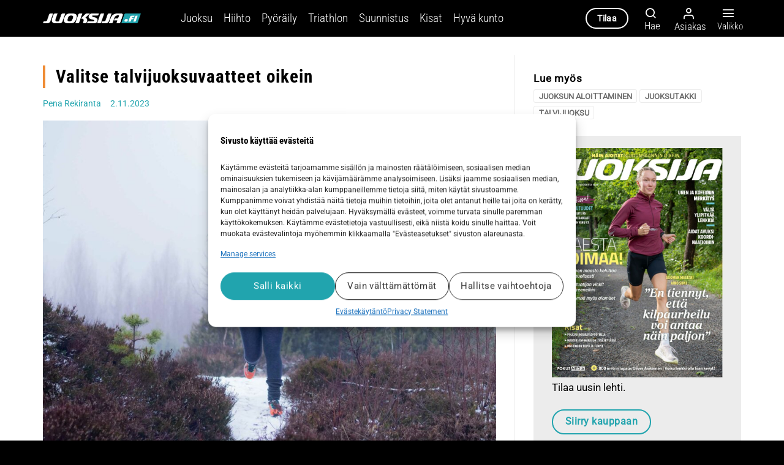

--- FILE ---
content_type: text/html; charset=UTF-8
request_url: https://juoksija.fi/juoksu/valitse-talvijuoksuvaatteet-oikein/
body_size: 39049
content:
<!DOCTYPE html>
<html lang="fi" class="loading-site no-js">
<head>
	<meta charset="UTF-8" />
	<link rel="profile" href="http://gmpg.org/xfn/11" />
	<link rel="pingback" href="https://juoksija.fi/xmlrpc.php" />

	<script>(function(html){html.className = html.className.replace(/\bno-js\b/,'js')})(document.documentElement);</script>
<meta name='robots' content='index, follow, max-image-preview:large, max-snippet:-1, max-video-preview:-1' />
	<style>img:is([sizes="auto" i], [sizes^="auto," i]) { contain-intrinsic-size: 3000px 1500px }</style>
	
<!-- Google Tag Manager for WordPress by gtm4wp.com -->
<script data-cfasync="false" data-pagespeed-no-defer>
	var gtm4wp_datalayer_name = "dataLayer";
	var dataLayer = dataLayer || [];
	const gtm4wp_use_sku_instead = false;
	const gtm4wp_currency = 'EUR';
	const gtm4wp_product_per_impression = 10;
	const gtm4wp_clear_ecommerce = false;
</script>
<!-- End Google Tag Manager for WordPress by gtm4wp.com --><meta name="viewport" content="width=device-width, initial-scale=1" />
	<!-- This site is optimized with the Yoast SEO plugin v25.2 - https://yoast.com/wordpress/plugins/seo/ -->
	<title>Valitse talvijuoksuvaatteet oikein - Juoksija</title><link rel="preload" data-rocket-preload as="image" href="https://juoksija.fi/wp-content/uploads/2023/11/talvijuoksu-pukeutuminen-5404-1024x732.jpg" imagesrcset="https://juoksija.fi/wp-content/uploads/2023/11/talvijuoksu-pukeutuminen-5404-1024x732.jpg 1024w, https://juoksija.fi/wp-content/uploads/2023/11/talvijuoksu-pukeutuminen-5404-300x214.jpg 300w, https://juoksija.fi/wp-content/uploads/2023/11/talvijuoksu-pukeutuminen-5404-768x549.jpg 768w, https://juoksija.fi/wp-content/uploads/2023/11/talvijuoksu-pukeutuminen-5404-1536x1097.jpg 1536w, https://juoksija.fi/wp-content/uploads/2023/11/talvijuoksu-pukeutuminen-5404-600x429.jpg 600w, https://juoksija.fi/wp-content/uploads/2023/11/talvijuoksu-pukeutuminen-5404.jpg 2000w" imagesizes="(max-width: 1020px) 100vw, 1020px" fetchpriority="high">
	<meta name="description" content="Oikein valitut talvijuoksuvaatteet voivat tehdä talvijuoksusta jopa nautittavanpaa kuin kesähelteillä hikoilu. Tsekkaa kylmän sään vaatetusvinkkimme!" />
	<link rel="canonical" href="https://juoksija.fi/juoksu/valitse-talvijuoksuvaatteet-oikein/" />
	<meta property="og:locale" content="fi_FI" />
	<meta property="og:type" content="article" />
	<meta property="og:title" content="Valitse talvijuoksuvaatteet oikein - Juoksija" />
	<meta property="og:description" content="Oikein valitut talvijuoksuvaatteet voivat tehdä talvijuoksusta jopa nautittavanpaa kuin kesähelteillä hikoilu. Tsekkaa kylmän sään vaatetusvinkkimme!" />
	<meta property="og:url" content="https://juoksija.fi/juoksu/valitse-talvijuoksuvaatteet-oikein/" />
	<meta property="og:site_name" content="Juoksija" />
	<meta property="article:publisher" content="https://www.facebook.com/Juoksijalehti" />
	<meta property="article:published_time" content="2023-11-01T22:05:52+00:00" />
	<meta property="article:modified_time" content="2024-08-15T09:00:01+00:00" />
	<meta property="og:image" content="https://juoksija.fi/wp-content/uploads/2023/11/talvijuoksu-pukeutuminen-5404.jpg" />
	<meta property="og:image:width" content="2000" />
	<meta property="og:image:height" content="1429" />
	<meta property="og:image:type" content="image/jpeg" />
	<meta name="author" content="Pena Rekiranta" />
	<meta name="twitter:card" content="summary_large_image" />
	<meta name="twitter:creator" content="@Juoksijalehti" />
	<meta name="twitter:site" content="@Juoksijalehti" />
	<script type="application/ld+json" class="yoast-schema-graph">{"@context":"https://schema.org","@graph":[{"@type":"Article","@id":"https://juoksija.fi/juoksu/valitse-talvijuoksuvaatteet-oikein/#article","isPartOf":{"@id":"https://juoksija.fi/juoksu/valitse-talvijuoksuvaatteet-oikein/"},"author":[{"@id":"https://juoksija.fi/#/schema/person/48a871aa901bbad823a6ce148c5a66a2"}],"headline":"Valitse talvijuoksuvaatteet oikein","datePublished":"2023-11-01T22:05:52+00:00","dateModified":"2024-08-15T09:00:01+00:00","mainEntityOfPage":{"@id":"https://juoksija.fi/juoksu/valitse-talvijuoksuvaatteet-oikein/"},"wordCount":1343,"commentCount":0,"publisher":{"@id":"https://juoksija.fi/#organization"},"image":{"@id":"https://juoksija.fi/juoksu/valitse-talvijuoksuvaatteet-oikein/#primaryimage"},"thumbnailUrl":"https://juoksija.fi/wp-content/uploads/2023/11/talvijuoksu-pukeutuminen-5404.jpg","keywords":["juoksun aloittaminen","juoksutakki","talvijuoksu"],"articleSection":["Juoksu","Juoksun aloitus","Juoksuvarusteet","Nosto"],"inLanguage":"fi","potentialAction":[{"@type":"CommentAction","name":"Comment","target":["https://juoksija.fi/juoksu/valitse-talvijuoksuvaatteet-oikein/#respond"]}],"isAccessibleForFree":"True"},{"@type":"WebPage","@id":"https://juoksija.fi/juoksu/valitse-talvijuoksuvaatteet-oikein/","url":"https://juoksija.fi/juoksu/valitse-talvijuoksuvaatteet-oikein/","name":"Valitse talvijuoksuvaatteet oikein - Juoksija","isPartOf":{"@id":"https://juoksija.fi/#website"},"primaryImageOfPage":{"@id":"https://juoksija.fi/juoksu/valitse-talvijuoksuvaatteet-oikein/#primaryimage"},"image":{"@id":"https://juoksija.fi/juoksu/valitse-talvijuoksuvaatteet-oikein/#primaryimage"},"thumbnailUrl":"https://juoksija.fi/wp-content/uploads/2023/11/talvijuoksu-pukeutuminen-5404.jpg","datePublished":"2023-11-01T22:05:52+00:00","dateModified":"2024-08-15T09:00:01+00:00","description":"Oikein valitut talvijuoksuvaatteet voivat tehdä talvijuoksusta jopa nautittavanpaa kuin kesähelteillä hikoilu. Tsekkaa kylmän sään vaatetusvinkkimme!","breadcrumb":{"@id":"https://juoksija.fi/juoksu/valitse-talvijuoksuvaatteet-oikein/#breadcrumb"},"inLanguage":"fi","potentialAction":[{"@type":"ReadAction","target":["https://juoksija.fi/juoksu/valitse-talvijuoksuvaatteet-oikein/"]}]},{"@type":"ImageObject","inLanguage":"fi","@id":"https://juoksija.fi/juoksu/valitse-talvijuoksuvaatteet-oikein/#primaryimage","url":"https://juoksija.fi/wp-content/uploads/2023/11/talvijuoksu-pukeutuminen-5404.jpg","contentUrl":"https://juoksija.fi/wp-content/uploads/2023/11/talvijuoksu-pukeutuminen-5404.jpg","width":2000,"height":1429,"caption":"talvijuoksuvaatteet"},{"@type":"BreadcrumbList","@id":"https://juoksija.fi/juoksu/valitse-talvijuoksuvaatteet-oikein/#breadcrumb","itemListElement":[{"@type":"ListItem","position":1,"name":"Etusivu","item":"https://juoksija.fi/"},{"@type":"ListItem","position":2,"name":"Valitse talvijuoksuvaatteet oikein"}]},{"@type":"WebSite","@id":"https://juoksija.fi/#website","url":"https://juoksija.fi/","name":"Juoksija","description":"Kestävyysurheilun asiantuntija","publisher":{"@id":"https://juoksija.fi/#organization"},"potentialAction":[{"@type":"SearchAction","target":{"@type":"EntryPoint","urlTemplate":"https://juoksija.fi/?s={search_term_string}"},"query-input":{"@type":"PropertyValueSpecification","valueRequired":true,"valueName":"search_term_string"}}],"inLanguage":"fi"},{"@type":"Organization","@id":"https://juoksija.fi/#organization","name":"Juoksija.fi","url":"https://juoksija.fi/","logo":{"@type":"ImageObject","inLanguage":"fi","@id":"https://juoksija.fi/#/schema/logo/image/","url":"https://juoksija.fi/wp-content/uploads/2021/03/juoksija-logo-musta-e1615469713687.png","contentUrl":"https://juoksija.fi/wp-content/uploads/2021/03/juoksija-logo-musta-e1615469713687.png","width":410,"height":40,"caption":"Juoksija.fi"},"image":{"@id":"https://juoksija.fi/#/schema/logo/image/"},"sameAs":["https://www.facebook.com/Juoksijalehti","https://x.com/Juoksijalehti","https://www.instagram.com/juoksijalehti/"]},{"@type":"Person","@id":"https://juoksija.fi/#/schema/person/48a871aa901bbad823a6ce148c5a66a2","name":"Pena Rekiranta","image":{"@type":"ImageObject","inLanguage":"fi","@id":"https://juoksija.fi/#/schema/person/image/f7c54f7b15a09086b16aa0fca25e9415","url":"https://secure.gravatar.com/avatar/81a9e79f706da7747bdbcc709544621f1abf3213996575c0600791d1758cd35e?s=96&d=mm&r=g","contentUrl":"https://secure.gravatar.com/avatar/81a9e79f706da7747bdbcc709544621f1abf3213996575c0600791d1758cd35e?s=96&d=mm&r=g","caption":"Pena Rekiranta"},"description":"Päätoimittaja Pena Rekiranta kirjoittaa Juoksijaan erityisesti henkilöjuttuja. Hänen kynästään juttuja syntyy myös tapahtumista, varusteista ja juoksuilmiöistä. Monet Juoksija.fi-sivuston videoista ovat myös Penan tuottamia. Maantiejuoksuun painottuvan juoksuharrastuksensa lisäksi Pena liikkuu perheensä kanssa monipuolisesti, muun muassa pyöräretkeilemällä.","url":"https://juoksija.fi/author/prekiranta/"}]}</script>
	<!-- / Yoast SEO plugin. -->



<link rel='prefetch' href='https://juoksija.fi/wp-content/themes/flatsome/assets/js/flatsome.js?ver=e1ad26bd5672989785e1' />
<link rel='prefetch' href='https://juoksija.fi/wp-content/themes/flatsome/assets/js/chunk.slider.js?ver=3.19.12' />
<link rel='prefetch' href='https://juoksija.fi/wp-content/themes/flatsome/assets/js/chunk.popups.js?ver=3.19.12' />
<link rel='prefetch' href='https://juoksija.fi/wp-content/themes/flatsome/assets/js/chunk.tooltips.js?ver=3.19.12' />
<link rel='prefetch' href='https://juoksija.fi/wp-content/themes/flatsome/assets/js/woocommerce.js?ver=dd6035ce106022a74757' />
<link rel="alternate" type="application/rss+xml" title="Juoksija &raquo; syöte" href="https://juoksija.fi/feed/" />
<link rel="alternate" type="application/rss+xml" title="Juoksija &raquo; kommenttien syöte" href="https://juoksija.fi/comments/feed/" />
<script type="text/javascript" id="wpp-js" src="https://juoksija.fi/wp-content/plugins/wordpress-popular-posts/assets/js/wpp.min.js?ver=7.3.1" data-sampling="0" data-sampling-rate="100" data-api-url="https://juoksija.fi/wp-json/wordpress-popular-posts" data-post-id="127548" data-token="b809f0a892" data-lang="0" data-debug="0"></script>
<link rel="alternate" type="application/rss+xml" title="Juoksija &raquo; Valitse talvijuoksuvaatteet oikein kommenttien syöte" href="https://juoksija.fi/juoksu/valitse-talvijuoksuvaatteet-oikein/feed/" />
<!-- juoksija.fi is managing ads with Advanced Ads 2.0.9 – https://wpadvancedads.com/ --><!--noptimize--><script id="juoks-ready">
			window.advanced_ads_ready=function(e,a){a=a||"complete";var d=function(e){return"interactive"===a?"loading"!==e:"complete"===e};d(document.readyState)?e():document.addEventListener("readystatechange",(function(a){d(a.target.readyState)&&e()}),{once:"interactive"===a})},window.advanced_ads_ready_queue=window.advanced_ads_ready_queue||[];		</script>
		<!--/noptimize--><link data-minify="1" rel='stylesheet' id='gpxstyles-css' href='https://juoksija.fi/wp-content/cache/min/1/wp-content/plugins/juoksija-gpx/styles/gpx.css?ver=1756798235' type='text/css' media='all' />
<link data-minify="1" rel='stylesheet' id='wc-blocks-integration-css' href='https://juoksija.fi/wp-content/cache/min/1/wp-content/plugins/woocommerce-subscriptions/vendor/woocommerce/subscriptions-core/build/index.css?ver=1756798235' type='text/css' media='all' />
<link data-minify="1" rel='stylesheet' id='avenla-atex-css' href='https://juoksija.fi/wp-content/cache/min/1/wp-content/plugins/avenla-atex-plugin/assets/css/atex-kayak-public.css?ver=1756798235' type='text/css' media='all' />
<link rel='stylesheet' id='avenla-media-access-css' href='https://juoksija.fi/wp-content/plugins/avenla-media-access/public/css/avenla-media-access-public.css' type='text/css' media='all' />
<link data-minify="1" rel='stylesheet' id='awesome-notifications-css' href='https://juoksija.fi/wp-content/cache/min/1/wp-content/plugins/cbxwpbookmark/assets/vendors/awesome-notifications/style.css?ver=1756798235' type='text/css' media='all' />
<link data-minify="1" rel='stylesheet' id='cbxwpbookmarkpublic-css-css' href='https://juoksija.fi/wp-content/cache/min/1/wp-content/plugins/cbxwpbookmark/assets/css/cbxwpbookmark-public.css?ver=1756798235' type='text/css' media='all' />
<link data-minify="1" rel='stylesheet' id='wc-paytrail-css-css' href='https://juoksija.fi/wp-content/cache/min/1/wp-content/plugins/wc-paytrail/assets/css/wc-paytrail.css?ver=1756798235' type='text/css' media='all' />
<style id='woocommerce-inline-inline-css' type='text/css'>
.woocommerce form .form-row .required { visibility: visible; }
</style>
<link rel='stylesheet' id='cmplz-general-css' href='https://juoksija.fi/wp-content/plugins/complianz-gdpr-premium/assets/css/cookieblocker.min.css' type='text/css' media='all' />
<link data-minify="1" rel='stylesheet' id='wordpress-popular-posts-css-css' href='https://juoksija.fi/wp-content/cache/min/1/wp-content/plugins/wordpress-popular-posts/assets/css/wpp.css?ver=1756798235' type='text/css' media='all' />
<link data-minify="1" rel='stylesheet' id='brands-styles-css' href='https://juoksija.fi/wp-content/cache/min/1/wp-content/plugins/woocommerce/assets/css/brands.css?ver=1756798235' type='text/css' media='all' />
<link data-minify="1" rel='stylesheet' id='flatsome-ninjaforms-css' href='https://juoksija.fi/wp-content/cache/min/1/wp-content/themes/flatsome/inc/integrations/ninjaforms/ninjaforms.css?ver=1756798235' type='text/css' media='all' />
<link data-minify="1" rel='stylesheet' id='dflip-style-css' href='https://juoksija.fi/wp-content/cache/min/1/wp-content/plugins/3d-flipbook-dflip-lite/assets/css/dflip.min.css?ver=1756798235' type='text/css' media='all' />
<link rel='stylesheet' id='tablepress-default-css' href='https://juoksija.fi/wp-content/tablepress-combined.min.css' type='text/css' media='all' />
<link data-minify="1" rel='stylesheet' id='unslider-css-css' href='https://juoksija.fi/wp-content/cache/min/1/wp-content/plugins/advanced-ads-slider/public/assets/css/unslider.css?ver=1756798235' type='text/css' media='all' />
<link data-minify="1" rel='stylesheet' id='slider-css-css' href='https://juoksija.fi/wp-content/cache/min/1/wp-content/plugins/advanced-ads-slider/public/assets/css/slider.css?ver=1756798235' type='text/css' media='all' />
<link data-minify="1" rel='stylesheet' id='flatsome-main-css' href='https://juoksija.fi/wp-content/cache/min/1/wp-content/themes/flatsome/assets/css/flatsome.css?ver=1756798235' type='text/css' media='all' />
<style id='flatsome-main-inline-css' type='text/css'>
@font-face {
				font-family: "fl-icons";
				font-display: block;
				src: url(https://juoksija.fi/wp-content/themes/flatsome/assets/css/icons/fl-icons.eot?v=3.19.12);
				src:
					url(https://juoksija.fi/wp-content/themes/flatsome/assets/css/icons/fl-icons.eot#iefix?v=3.19.12) format("embedded-opentype"),
					url(https://juoksija.fi/wp-content/themes/flatsome/assets/css/icons/fl-icons.woff2?v=3.19.12) format("woff2"),
					url(https://juoksija.fi/wp-content/themes/flatsome/assets/css/icons/fl-icons.ttf?v=3.19.12) format("truetype"),
					url(https://juoksija.fi/wp-content/themes/flatsome/assets/css/icons/fl-icons.woff?v=3.19.12) format("woff"),
					url(https://juoksija.fi/wp-content/themes/flatsome/assets/css/icons/fl-icons.svg?v=3.19.12#fl-icons) format("svg");
			}
</style>
<link data-minify="1" rel='stylesheet' id='flatsome-shop-css' href='https://juoksija.fi/wp-content/cache/min/1/wp-content/themes/flatsome/assets/css/flatsome-shop.css?ver=1756798235' type='text/css' media='all' />
<link data-minify="1" rel='stylesheet' id='flatsome-style-css' href='https://juoksija.fi/wp-content/cache/min/1/wp-content/themes/juoksija/style.css?ver=1756798235' type='text/css' media='all' />
<script type="text/javascript" src="https://juoksija.fi/wp-includes/js/jquery/jquery.min.js" id="jquery-core-js"></script>
<script data-minify="1" type="text/javascript" src="https://juoksija.fi/wp-content/cache/min/1/wp-content/plugins/avenla-atex-plugin/assets/js/atex-kayak-public.js?ver=1756798236" id="avenla-atex-js"></script>
<script data-minify="1" type="text/javascript" src="https://juoksija.fi/wp-content/cache/min/1/wp-content/plugins/avenla-media-access/public/js/avenla-media-access-public.js?ver=1756798236" id="avenla-media-access-js"></script>
<script data-minify="1" type="text/javascript" src="https://juoksija.fi/wp-content/cache/min/1/wp-content/plugins/wc-paytrail/assets/js/wc-paytrail.js?ver=1756798236" id="wc-paytrail-js-js"></script>
<script type="text/javascript" src="https://juoksija.fi/wp-content/plugins/woocommerce/assets/js/jquery-blockui/jquery.blockUI.min.js" id="jquery-blockui-js" data-wp-strategy="defer"></script>
<script type="text/javascript" src="https://juoksija.fi/wp-content/plugins/woocommerce/assets/js/js-cookie/js.cookie.min.js" id="js-cookie-js" data-wp-strategy="defer"></script>
<script type="text/javascript" id="advanced-ads-advanced-js-js-extra">
/* <![CDATA[ */
var advads_options = {"blog_id":"1","privacy":{"enabled":false,"state":"not_needed"}};
/* ]]> */
</script>
<script type="text/javascript" src="https://juoksija.fi/wp-content/plugins/advanced-ads/public/assets/js/advanced.min.js" id="advanced-ads-advanced-js-js"></script>
<script data-minify="1" type="text/javascript" src="https://juoksija.fi/wp-content/cache/min/1/wp-content/themes/juoksija/assets/js/juoksija.js?ver=1756798236" id="juoksija-js"></script>
<link rel="https://api.w.org/" href="https://juoksija.fi/wp-json/" /><link rel="alternate" title="JSON" type="application/json" href="https://juoksija.fi/wp-json/wp/v2/posts/127548" /><link rel="EditURI" type="application/rsd+xml" title="RSD" href="https://juoksija.fi/xmlrpc.php?rsd" />

<link rel='shortlink' href='https://juoksija.fi/?p=127548' />
<link rel="alternate" title="oEmbed (JSON)" type="application/json+oembed" href="https://juoksija.fi/wp-json/oembed/1.0/embed?url=https%3A%2F%2Fjuoksija.fi%2Fjuoksu%2Fvalitse-talvijuoksuvaatteet-oikein%2F" />
<link rel="alternate" title="oEmbed (XML)" type="text/xml+oembed" href="https://juoksija.fi/wp-json/oembed/1.0/embed?url=https%3A%2F%2Fjuoksija.fi%2Fjuoksu%2Fvalitse-talvijuoksuvaatteet-oikein%2F&#038;format=xml" />
			<style>.cmplz-hidden {
					display: none !important;
				}</style>
<!-- Google Tag Manager for WordPress by gtm4wp.com -->
<!-- GTM Container placement set to off -->
<script data-cfasync="false" data-pagespeed-no-defer>
	var dataLayer_content = {"visitorLoginState":"logged-out","visitorType":"visitor-logged-out","pagePostType":"post","pagePostType2":"single-post","pageCategory":["juoksu","juoksun-aloitus","juoksuvarusteet","nosto"],"pageAttributes":["juoksun-aloittaminen","juoksutakki","talvijuoksu"]};
	dataLayer.push( dataLayer_content );
</script>
<script data-cfasync="false" data-pagespeed-no-defer>
	console.warn && console.warn("[GTM4WP] Google Tag Manager container code placement set to OFF !!!");
	console.warn && console.warn("[GTM4WP] Data layer codes are active but GTM container must be loaded using custom coding !!!");
</script>
<!-- End Google Tag Manager for WordPress by gtm4wp.com -->            <style id="wpp-loading-animation-styles">@-webkit-keyframes bgslide{from{background-position-x:0}to{background-position-x:-200%}}@keyframes bgslide{from{background-position-x:0}to{background-position-x:-200%}}.wpp-widget-block-placeholder,.wpp-shortcode-placeholder{margin:0 auto;width:60px;height:3px;background:#dd3737;background:linear-gradient(90deg,#dd3737 0%,#571313 10%,#dd3737 100%);background-size:200% auto;border-radius:3px;-webkit-animation:bgslide 1s infinite linear;animation:bgslide 1s infinite linear}</style>
            <script>advads_items = { conditions: {}, display_callbacks: {}, display_effect_callbacks: {}, hide_callbacks: {}, backgrounds: {}, effect_durations: {}, close_functions: {}, showed: [] };</script><style type="text/css" id="juoks-layer-custom-css"></style><script type="text/javascript">
		var advadsCfpQueue = [];
		var advadsCfpAd = function( adID ){
			if ( 'undefined' == typeof advadsProCfp ) { advadsCfpQueue.push( adID ) } else { advadsProCfp.addElement( adID ) }
		};
		</script>
		<meta name="google-site-verification" content="sTHbUTsUCqOYobWdxA0PgJPqPTCHzYYiQGAHEg7z99g" />
<link data-minify="1" rel="stylesheet" href="https://juoksija.fi/wp-content/cache/min/1/zcm8ima.css?ver=1756798235">	<noscript><style>.woocommerce-product-gallery{ opacity: 1 !important; }</style></noscript>
	<link rel="icon" href="https://juoksija.fi/wp-content/uploads/2021/05/cropped-Juoksija-fi_favicon_j-fi-iso4-pyorea-32x32.png" sizes="32x32" />
<link rel="icon" href="https://juoksija.fi/wp-content/uploads/2021/05/cropped-Juoksija-fi_favicon_j-fi-iso4-pyorea-192x192.png" sizes="192x192" />
<link rel="apple-touch-icon" href="https://juoksija.fi/wp-content/uploads/2021/05/cropped-Juoksija-fi_favicon_j-fi-iso4-pyorea-180x180.png" />
<meta name="msapplication-TileImage" content="https://juoksija.fi/wp-content/uploads/2021/05/cropped-Juoksija-fi_favicon_j-fi-iso4-pyorea-270x270.png" />
<style id="custom-css" type="text/css">:root {--primary-color: #21a4ae;--fs-color-primary: #21a4ae;--fs-color-secondary: #f2f2f2;--fs-color-success: #387600;--fs-color-alert: #ac0000;--fs-experimental-link-color: #21a4ae;--fs-experimental-link-color-hover: #294a51;}.tooltipster-base {--tooltip-color: #fff;--tooltip-bg-color: #000;}.off-canvas-right .mfp-content, .off-canvas-left .mfp-content {--drawer-width: 300px;}.off-canvas .mfp-content.off-canvas-cart {--drawer-width: 360px;}.container-width, .full-width .ubermenu-nav, .container, .row{max-width: 1170px}.row.row-collapse{max-width: 1140px}.row.row-small{max-width: 1162.5px}.row.row-large{max-width: 1200px}.header-main{height: 60px}#logo img{max-height: 60px}#logo{width:160px;}#logo img{padding:5px 0;}.header-top{min-height: 30px}.transparent .header-main{height: 90px}.transparent #logo img{max-height: 90px}.has-transparent + .page-title:first-of-type,.has-transparent + #main > .page-title,.has-transparent + #main > div > .page-title,.has-transparent + #main .page-header-wrapper:first-of-type .page-title{padding-top: 90px;}.header.show-on-scroll,.stuck .header-main{height:60px!important}.stuck #logo img{max-height: 60px!important}.header-bg-color {background-color: #000000}.header-bottom {background-color: #f1f1f1}.header-main .nav > li > a{line-height: 13px }.stuck .header-main .nav > li > a{line-height: 8px }@media (max-width: 549px) {.header-main{height: 70px}#logo img{max-height: 70px}}.header-top{background-color:#262626!important;}body{color: #000000}h1,h2,h3,h4,h5,h6,.heading-font{color: #000000;}body{font-size: 106%;}@media screen and (max-width: 549px){body{font-size: 106%;}}body{font-family: Roboto, sans-serif;}body {font-weight: 400;font-style: normal;}.nav > li > a {font-family: "Roboto Condensed", sans-serif;}.mobile-sidebar-levels-2 .nav > li > ul > li > a {font-family: "Roboto Condensed", sans-serif;}.nav > li > a,.mobile-sidebar-levels-2 .nav > li > ul > li > a {font-weight: 300;font-style: normal;}h1,h2,h3,h4,h5,h6,.heading-font, .off-canvas-center .nav-sidebar.nav-vertical > li > a{font-family: "Roboto Condensed", sans-serif;}h1,h2,h3,h4,h5,h6,.heading-font,.banner h1,.banner h2 {font-weight: 700;font-style: normal;}.alt-font{font-family: "Dancing Script", sans-serif;}.alt-font {font-weight: 400!important;font-style: normal!important;}.breadcrumbs{text-transform: none;}button,.button{text-transform: none;}.nav > li > a, .links > li > a{text-transform: none;}.section-title span{text-transform: none;}h3.widget-title,span.widget-title{text-transform: none;}.widget:where(:not(.widget_shopping_cart)) a{color: #21a4ae;}.widget:where(:not(.widget_shopping_cart)) a:hover{color: #294a51;}.widget .tagcloud a:hover{border-color: #294a51; background-color: #294a51;}.is-divider{background-color: #21a4ae;}.current .breadcrumb-step, [data-icon-label]:after, .button#place_order,.button.checkout,.checkout-button,.single_add_to_cart_button.button, .sticky-add-to-cart-select-options-button{background-color: #21a4ae!important }.badge-inner.on-sale{background-color: #21a038}.badge-inner.new-bubble{background-color: #21a4ae}.star-rating span:before,.star-rating:before, .woocommerce-page .star-rating:before, .stars a:hover:after, .stars a.active:after{color: #21a4ae}.price del, .product_list_widget del, del .woocommerce-Price-amount { color: #000000; }ins .woocommerce-Price-amount { color: #21a038; }input[type='submit'], input[type="button"], button:not(.icon), .button:not(.icon){border-radius: 25px!important}@media screen and (min-width: 550px){.products .box-vertical .box-image{min-width: 300px!important;width: 300px!important;}}.absolute-footer, html{background-color: #000000}.nav-vertical-fly-out > li + li {border-top-width: 1px; border-top-style: solid;}/* Custom CSS *//* Fonts */h1, h2, h3, h4, h5, h6 {text-rendering: optimizelegibility;}@media (max-width: 549px) {body #wrapper #main .box-text {font-size: 100%;}body .is-large {font-size: 1.15em;}body .entry-content p {line-height: 1.6;}}/* Other */blockquote {margin: 2em 2em 2em 2em;color: #000;}td {color: #000;}th { text-transform: none;}.entry-content p {line-height: 1.45;}.subscription-notice {background-color: #97CC04;}/*.subscription-notice-bg { background: rgb(255,255,255);background: linear-gradient(180deg, rgba(255,255,255,0) 0%, rgba(255,255,255,1) 10%); }*//*h1, h2, h3, h4, h5, h6 {font-family: jaf-bernino-sans, sans-serif;font-weight: 600;font-style: normal;}body {font-family: jaf-bernino-sans, sans-serif;font-weight: 400;font-style: normal;}.lead {font-family: jaf-bernino-sans, sans-serif;font-weight: 300;font-style: normal;font-size: 18px;}*/#logo {margin-right: 65px;}.header-nav .nav-dropdown-default .nav-column li > a, .header-nav .nav-dropdown.nav-dropdown-default > li > a {font-size: .9em;}.juoks-adlabel { font-size: 0.8em; color: #8e8e8e;}.cmplz-cookiebanner .cmplz-buttons .cmplz-btn {line-height: 24px;}button.cmplz-btn.cmplz-manage-consent{display: none !important;animation: none;bottom: 0px !important;line-height: 22px;margin: 0 !important;font-size: 12px;padding: 0px 10px 0px !important;border-radius: 3px !important;height: 20px !important;left: 20px;}.cmplz-show-banner {cursor: pointer;}.ux-builder-iframe .cmplz-cookiebanner {display: none !important;}/* Fix sticky payment methods hidden on checkout */body.woocommerce-checkout .is-sticky-column__inner {position: relative !important;left: auto !important;top: auto !important;transform: none !important;}/* Dflip pdf cover styles */.dflip-books.df-posts {text-align: left;}._avenla_df_thumb ._df_book-cover {background-size: 100% 100%;-webkit-transform-origin: left;-moz-transform-origin: left;transform-origin: left;top: 0;position: relative;overflow: hidden;-moz-transition: 0.3s;-o-transition: 0.3s;-webkit-transition: 0.3s;transition: 0.3s;box-shadow: 0px 10px 10px rgba(0, 0, 0, 0.24);z-index: 1;height: 100%;}/* Checkout */.woocommerce-checkout .create-account {display: none;}/* Adform */body.archive .adform-ad-container iframe {margin-bottom: 20px;}body.home .adform-ad-container iframe {margin-top: 1rem;}.adform-ad-container .desktop-only {display: block;}.adform-ad-container .mobile-only {display: none;}@media (max-width: 980px) {.adform-ad-container .desktop-only {display: none;}.adform-ad-container .mobile-only {display: block;}}.label-new.menu-item > a:after{content:"New";}.label-hot.menu-item > a:after{content:"Hot";}.label-sale.menu-item > a:after{content:"Sale";}.label-popular.menu-item > a:after{content:"Popular";}</style><style id="kirki-inline-styles">/* cyrillic-ext */
@font-face {
  font-family: 'Roboto Condensed';
  font-style: normal;
  font-weight: 300;
  font-display: swap;
  src: url(https://juoksija.fi/wp-content/fonts/roboto-condensed/ieVl2ZhZI2eCN5jzbjEETS9weq8-19-7DRs5.woff2) format('woff2');
  unicode-range: U+0460-052F, U+1C80-1C8A, U+20B4, U+2DE0-2DFF, U+A640-A69F, U+FE2E-FE2F;
}
/* cyrillic */
@font-face {
  font-family: 'Roboto Condensed';
  font-style: normal;
  font-weight: 300;
  font-display: swap;
  src: url(https://juoksija.fi/wp-content/fonts/roboto-condensed/ieVl2ZhZI2eCN5jzbjEETS9weq8-19a7DRs5.woff2) format('woff2');
  unicode-range: U+0301, U+0400-045F, U+0490-0491, U+04B0-04B1, U+2116;
}
/* greek-ext */
@font-face {
  font-family: 'Roboto Condensed';
  font-style: normal;
  font-weight: 300;
  font-display: swap;
  src: url(https://juoksija.fi/wp-content/fonts/roboto-condensed/ieVl2ZhZI2eCN5jzbjEETS9weq8-1967DRs5.woff2) format('woff2');
  unicode-range: U+1F00-1FFF;
}
/* greek */
@font-face {
  font-family: 'Roboto Condensed';
  font-style: normal;
  font-weight: 300;
  font-display: swap;
  src: url(https://juoksija.fi/wp-content/fonts/roboto-condensed/ieVl2ZhZI2eCN5jzbjEETS9weq8-19G7DRs5.woff2) format('woff2');
  unicode-range: U+0370-0377, U+037A-037F, U+0384-038A, U+038C, U+038E-03A1, U+03A3-03FF;
}
/* vietnamese */
@font-face {
  font-family: 'Roboto Condensed';
  font-style: normal;
  font-weight: 300;
  font-display: swap;
  src: url(https://juoksija.fi/wp-content/fonts/roboto-condensed/ieVl2ZhZI2eCN5jzbjEETS9weq8-1927DRs5.woff2) format('woff2');
  unicode-range: U+0102-0103, U+0110-0111, U+0128-0129, U+0168-0169, U+01A0-01A1, U+01AF-01B0, U+0300-0301, U+0303-0304, U+0308-0309, U+0323, U+0329, U+1EA0-1EF9, U+20AB;
}
/* latin-ext */
@font-face {
  font-family: 'Roboto Condensed';
  font-style: normal;
  font-weight: 300;
  font-display: swap;
  src: url(https://juoksija.fi/wp-content/fonts/roboto-condensed/ieVl2ZhZI2eCN5jzbjEETS9weq8-19y7DRs5.woff2) format('woff2');
  unicode-range: U+0100-02BA, U+02BD-02C5, U+02C7-02CC, U+02CE-02D7, U+02DD-02FF, U+0304, U+0308, U+0329, U+1D00-1DBF, U+1E00-1E9F, U+1EF2-1EFF, U+2020, U+20A0-20AB, U+20AD-20C0, U+2113, U+2C60-2C7F, U+A720-A7FF;
}
/* latin */
@font-face {
  font-family: 'Roboto Condensed';
  font-style: normal;
  font-weight: 300;
  font-display: swap;
  src: url(https://juoksija.fi/wp-content/fonts/roboto-condensed/ieVl2ZhZI2eCN5jzbjEETS9weq8-19K7DQ.woff2) format('woff2');
  unicode-range: U+0000-00FF, U+0131, U+0152-0153, U+02BB-02BC, U+02C6, U+02DA, U+02DC, U+0304, U+0308, U+0329, U+2000-206F, U+20AC, U+2122, U+2191, U+2193, U+2212, U+2215, U+FEFF, U+FFFD;
}
/* cyrillic-ext */
@font-face {
  font-family: 'Roboto Condensed';
  font-style: normal;
  font-weight: 700;
  font-display: swap;
  src: url(https://juoksija.fi/wp-content/fonts/roboto-condensed/ieVl2ZhZI2eCN5jzbjEETS9weq8-19-7DRs5.woff2) format('woff2');
  unicode-range: U+0460-052F, U+1C80-1C8A, U+20B4, U+2DE0-2DFF, U+A640-A69F, U+FE2E-FE2F;
}
/* cyrillic */
@font-face {
  font-family: 'Roboto Condensed';
  font-style: normal;
  font-weight: 700;
  font-display: swap;
  src: url(https://juoksija.fi/wp-content/fonts/roboto-condensed/ieVl2ZhZI2eCN5jzbjEETS9weq8-19a7DRs5.woff2) format('woff2');
  unicode-range: U+0301, U+0400-045F, U+0490-0491, U+04B0-04B1, U+2116;
}
/* greek-ext */
@font-face {
  font-family: 'Roboto Condensed';
  font-style: normal;
  font-weight: 700;
  font-display: swap;
  src: url(https://juoksija.fi/wp-content/fonts/roboto-condensed/ieVl2ZhZI2eCN5jzbjEETS9weq8-1967DRs5.woff2) format('woff2');
  unicode-range: U+1F00-1FFF;
}
/* greek */
@font-face {
  font-family: 'Roboto Condensed';
  font-style: normal;
  font-weight: 700;
  font-display: swap;
  src: url(https://juoksija.fi/wp-content/fonts/roboto-condensed/ieVl2ZhZI2eCN5jzbjEETS9weq8-19G7DRs5.woff2) format('woff2');
  unicode-range: U+0370-0377, U+037A-037F, U+0384-038A, U+038C, U+038E-03A1, U+03A3-03FF;
}
/* vietnamese */
@font-face {
  font-family: 'Roboto Condensed';
  font-style: normal;
  font-weight: 700;
  font-display: swap;
  src: url(https://juoksija.fi/wp-content/fonts/roboto-condensed/ieVl2ZhZI2eCN5jzbjEETS9weq8-1927DRs5.woff2) format('woff2');
  unicode-range: U+0102-0103, U+0110-0111, U+0128-0129, U+0168-0169, U+01A0-01A1, U+01AF-01B0, U+0300-0301, U+0303-0304, U+0308-0309, U+0323, U+0329, U+1EA0-1EF9, U+20AB;
}
/* latin-ext */
@font-face {
  font-family: 'Roboto Condensed';
  font-style: normal;
  font-weight: 700;
  font-display: swap;
  src: url(https://juoksija.fi/wp-content/fonts/roboto-condensed/ieVl2ZhZI2eCN5jzbjEETS9weq8-19y7DRs5.woff2) format('woff2');
  unicode-range: U+0100-02BA, U+02BD-02C5, U+02C7-02CC, U+02CE-02D7, U+02DD-02FF, U+0304, U+0308, U+0329, U+1D00-1DBF, U+1E00-1E9F, U+1EF2-1EFF, U+2020, U+20A0-20AB, U+20AD-20C0, U+2113, U+2C60-2C7F, U+A720-A7FF;
}
/* latin */
@font-face {
  font-family: 'Roboto Condensed';
  font-style: normal;
  font-weight: 700;
  font-display: swap;
  src: url(https://juoksija.fi/wp-content/fonts/roboto-condensed/ieVl2ZhZI2eCN5jzbjEETS9weq8-19K7DQ.woff2) format('woff2');
  unicode-range: U+0000-00FF, U+0131, U+0152-0153, U+02BB-02BC, U+02C6, U+02DA, U+02DC, U+0304, U+0308, U+0329, U+2000-206F, U+20AC, U+2122, U+2191, U+2193, U+2212, U+2215, U+FEFF, U+FFFD;
}/* cyrillic-ext */
@font-face {
  font-family: 'Roboto';
  font-style: normal;
  font-weight: 400;
  font-stretch: 100%;
  font-display: swap;
  src: url(https://juoksija.fi/wp-content/fonts/roboto/KFOMCnqEu92Fr1ME7kSn66aGLdTylUAMQXC89YmC2DPNWubEbVmZiArmlw.woff2) format('woff2');
  unicode-range: U+0460-052F, U+1C80-1C8A, U+20B4, U+2DE0-2DFF, U+A640-A69F, U+FE2E-FE2F;
}
/* cyrillic */
@font-face {
  font-family: 'Roboto';
  font-style: normal;
  font-weight: 400;
  font-stretch: 100%;
  font-display: swap;
  src: url(https://juoksija.fi/wp-content/fonts/roboto/KFOMCnqEu92Fr1ME7kSn66aGLdTylUAMQXC89YmC2DPNWubEbVmQiArmlw.woff2) format('woff2');
  unicode-range: U+0301, U+0400-045F, U+0490-0491, U+04B0-04B1, U+2116;
}
/* greek-ext */
@font-face {
  font-family: 'Roboto';
  font-style: normal;
  font-weight: 400;
  font-stretch: 100%;
  font-display: swap;
  src: url(https://juoksija.fi/wp-content/fonts/roboto/KFOMCnqEu92Fr1ME7kSn66aGLdTylUAMQXC89YmC2DPNWubEbVmYiArmlw.woff2) format('woff2');
  unicode-range: U+1F00-1FFF;
}
/* greek */
@font-face {
  font-family: 'Roboto';
  font-style: normal;
  font-weight: 400;
  font-stretch: 100%;
  font-display: swap;
  src: url(https://juoksija.fi/wp-content/fonts/roboto/KFOMCnqEu92Fr1ME7kSn66aGLdTylUAMQXC89YmC2DPNWubEbVmXiArmlw.woff2) format('woff2');
  unicode-range: U+0370-0377, U+037A-037F, U+0384-038A, U+038C, U+038E-03A1, U+03A3-03FF;
}
/* math */
@font-face {
  font-family: 'Roboto';
  font-style: normal;
  font-weight: 400;
  font-stretch: 100%;
  font-display: swap;
  src: url(https://juoksija.fi/wp-content/fonts/roboto/KFOMCnqEu92Fr1ME7kSn66aGLdTylUAMQXC89YmC2DPNWubEbVnoiArmlw.woff2) format('woff2');
  unicode-range: U+0302-0303, U+0305, U+0307-0308, U+0310, U+0312, U+0315, U+031A, U+0326-0327, U+032C, U+032F-0330, U+0332-0333, U+0338, U+033A, U+0346, U+034D, U+0391-03A1, U+03A3-03A9, U+03B1-03C9, U+03D1, U+03D5-03D6, U+03F0-03F1, U+03F4-03F5, U+2016-2017, U+2034-2038, U+203C, U+2040, U+2043, U+2047, U+2050, U+2057, U+205F, U+2070-2071, U+2074-208E, U+2090-209C, U+20D0-20DC, U+20E1, U+20E5-20EF, U+2100-2112, U+2114-2115, U+2117-2121, U+2123-214F, U+2190, U+2192, U+2194-21AE, U+21B0-21E5, U+21F1-21F2, U+21F4-2211, U+2213-2214, U+2216-22FF, U+2308-230B, U+2310, U+2319, U+231C-2321, U+2336-237A, U+237C, U+2395, U+239B-23B7, U+23D0, U+23DC-23E1, U+2474-2475, U+25AF, U+25B3, U+25B7, U+25BD, U+25C1, U+25CA, U+25CC, U+25FB, U+266D-266F, U+27C0-27FF, U+2900-2AFF, U+2B0E-2B11, U+2B30-2B4C, U+2BFE, U+3030, U+FF5B, U+FF5D, U+1D400-1D7FF, U+1EE00-1EEFF;
}
/* symbols */
@font-face {
  font-family: 'Roboto';
  font-style: normal;
  font-weight: 400;
  font-stretch: 100%;
  font-display: swap;
  src: url(https://juoksija.fi/wp-content/fonts/roboto/KFOMCnqEu92Fr1ME7kSn66aGLdTylUAMQXC89YmC2DPNWubEbVn6iArmlw.woff2) format('woff2');
  unicode-range: U+0001-000C, U+000E-001F, U+007F-009F, U+20DD-20E0, U+20E2-20E4, U+2150-218F, U+2190, U+2192, U+2194-2199, U+21AF, U+21E6-21F0, U+21F3, U+2218-2219, U+2299, U+22C4-22C6, U+2300-243F, U+2440-244A, U+2460-24FF, U+25A0-27BF, U+2800-28FF, U+2921-2922, U+2981, U+29BF, U+29EB, U+2B00-2BFF, U+4DC0-4DFF, U+FFF9-FFFB, U+10140-1018E, U+10190-1019C, U+101A0, U+101D0-101FD, U+102E0-102FB, U+10E60-10E7E, U+1D2C0-1D2D3, U+1D2E0-1D37F, U+1F000-1F0FF, U+1F100-1F1AD, U+1F1E6-1F1FF, U+1F30D-1F30F, U+1F315, U+1F31C, U+1F31E, U+1F320-1F32C, U+1F336, U+1F378, U+1F37D, U+1F382, U+1F393-1F39F, U+1F3A7-1F3A8, U+1F3AC-1F3AF, U+1F3C2, U+1F3C4-1F3C6, U+1F3CA-1F3CE, U+1F3D4-1F3E0, U+1F3ED, U+1F3F1-1F3F3, U+1F3F5-1F3F7, U+1F408, U+1F415, U+1F41F, U+1F426, U+1F43F, U+1F441-1F442, U+1F444, U+1F446-1F449, U+1F44C-1F44E, U+1F453, U+1F46A, U+1F47D, U+1F4A3, U+1F4B0, U+1F4B3, U+1F4B9, U+1F4BB, U+1F4BF, U+1F4C8-1F4CB, U+1F4D6, U+1F4DA, U+1F4DF, U+1F4E3-1F4E6, U+1F4EA-1F4ED, U+1F4F7, U+1F4F9-1F4FB, U+1F4FD-1F4FE, U+1F503, U+1F507-1F50B, U+1F50D, U+1F512-1F513, U+1F53E-1F54A, U+1F54F-1F5FA, U+1F610, U+1F650-1F67F, U+1F687, U+1F68D, U+1F691, U+1F694, U+1F698, U+1F6AD, U+1F6B2, U+1F6B9-1F6BA, U+1F6BC, U+1F6C6-1F6CF, U+1F6D3-1F6D7, U+1F6E0-1F6EA, U+1F6F0-1F6F3, U+1F6F7-1F6FC, U+1F700-1F7FF, U+1F800-1F80B, U+1F810-1F847, U+1F850-1F859, U+1F860-1F887, U+1F890-1F8AD, U+1F8B0-1F8BB, U+1F8C0-1F8C1, U+1F900-1F90B, U+1F93B, U+1F946, U+1F984, U+1F996, U+1F9E9, U+1FA00-1FA6F, U+1FA70-1FA7C, U+1FA80-1FA89, U+1FA8F-1FAC6, U+1FACE-1FADC, U+1FADF-1FAE9, U+1FAF0-1FAF8, U+1FB00-1FBFF;
}
/* vietnamese */
@font-face {
  font-family: 'Roboto';
  font-style: normal;
  font-weight: 400;
  font-stretch: 100%;
  font-display: swap;
  src: url(https://juoksija.fi/wp-content/fonts/roboto/KFOMCnqEu92Fr1ME7kSn66aGLdTylUAMQXC89YmC2DPNWubEbVmbiArmlw.woff2) format('woff2');
  unicode-range: U+0102-0103, U+0110-0111, U+0128-0129, U+0168-0169, U+01A0-01A1, U+01AF-01B0, U+0300-0301, U+0303-0304, U+0308-0309, U+0323, U+0329, U+1EA0-1EF9, U+20AB;
}
/* latin-ext */
@font-face {
  font-family: 'Roboto';
  font-style: normal;
  font-weight: 400;
  font-stretch: 100%;
  font-display: swap;
  src: url(https://juoksija.fi/wp-content/fonts/roboto/KFOMCnqEu92Fr1ME7kSn66aGLdTylUAMQXC89YmC2DPNWubEbVmaiArmlw.woff2) format('woff2');
  unicode-range: U+0100-02BA, U+02BD-02C5, U+02C7-02CC, U+02CE-02D7, U+02DD-02FF, U+0304, U+0308, U+0329, U+1D00-1DBF, U+1E00-1E9F, U+1EF2-1EFF, U+2020, U+20A0-20AB, U+20AD-20C0, U+2113, U+2C60-2C7F, U+A720-A7FF;
}
/* latin */
@font-face {
  font-family: 'Roboto';
  font-style: normal;
  font-weight: 400;
  font-stretch: 100%;
  font-display: swap;
  src: url(https://juoksija.fi/wp-content/fonts/roboto/KFOMCnqEu92Fr1ME7kSn66aGLdTylUAMQXC89YmC2DPNWubEbVmUiAo.woff2) format('woff2');
  unicode-range: U+0000-00FF, U+0131, U+0152-0153, U+02BB-02BC, U+02C6, U+02DA, U+02DC, U+0304, U+0308, U+0329, U+2000-206F, U+20AC, U+2122, U+2191, U+2193, U+2212, U+2215, U+FEFF, U+FFFD;
}/* vietnamese */
@font-face {
  font-family: 'Dancing Script';
  font-style: normal;
  font-weight: 400;
  font-display: swap;
  src: url(https://juoksija.fi/wp-content/fonts/dancing-script/If2cXTr6YS-zF4S-kcSWSVi_sxjsohD9F50Ruu7BMSo3Rep8ltA.woff2) format('woff2');
  unicode-range: U+0102-0103, U+0110-0111, U+0128-0129, U+0168-0169, U+01A0-01A1, U+01AF-01B0, U+0300-0301, U+0303-0304, U+0308-0309, U+0323, U+0329, U+1EA0-1EF9, U+20AB;
}
/* latin-ext */
@font-face {
  font-family: 'Dancing Script';
  font-style: normal;
  font-weight: 400;
  font-display: swap;
  src: url(https://juoksija.fi/wp-content/fonts/dancing-script/If2cXTr6YS-zF4S-kcSWSVi_sxjsohD9F50Ruu7BMSo3ROp8ltA.woff2) format('woff2');
  unicode-range: U+0100-02BA, U+02BD-02C5, U+02C7-02CC, U+02CE-02D7, U+02DD-02FF, U+0304, U+0308, U+0329, U+1D00-1DBF, U+1E00-1E9F, U+1EF2-1EFF, U+2020, U+20A0-20AB, U+20AD-20C0, U+2113, U+2C60-2C7F, U+A720-A7FF;
}
/* latin */
@font-face {
  font-family: 'Dancing Script';
  font-style: normal;
  font-weight: 400;
  font-display: swap;
  src: url(https://juoksija.fi/wp-content/fonts/dancing-script/If2cXTr6YS-zF4S-kcSWSVi_sxjsohD9F50Ruu7BMSo3Sup8.woff2) format('woff2');
  unicode-range: U+0000-00FF, U+0131, U+0152-0153, U+02BB-02BC, U+02C6, U+02DA, U+02DC, U+0304, U+0308, U+0329, U+2000-206F, U+20AC, U+2122, U+2191, U+2193, U+2212, U+2215, U+FEFF, U+FFFD;
}</style><meta name="generator" content="WP Rocket 3.18.3" data-wpr-features="wpr_minify_js wpr_oci wpr_minify_css wpr_preload_links wpr_desktop" /></head>

<body data-cmplz=2 class="wp-singular post-template-default single single-post postid-127548 single-format-standard wp-theme-flatsome wp-child-theme-juoksija theme-flatsome cbxwpbookmark-default woocommerce-no-js lightbox nav-dropdown-has-arrow nav-dropdown-has-shadow nav-dropdown-has-border mobile-submenu-toggle aa-prefix-juoks-">


<a class="skip-link screen-reader-text" href="#main">Siirry sisältöön</a>

<div  id="wrapper">

	
	<header  id="header" class="header has-sticky sticky-fade">
		<div  class="header-wrapper">
			<div id="masthead" class="header-main nav-dark">
      <div class="header-inner flex-row container logo-left medium-logo-left" role="navigation">

          <!-- Logo -->
          <div id="logo" class="flex-col logo">
            
<!-- Header logo -->
<a href="https://juoksija.fi/" title="Juoksija - Kestävyysurheilun asiantuntija" rel="home">
		<img width="1020" height="100" src="https://juoksija.fi/wp-content/uploads/2020/11/juoksija-logo-valkoinen-1024x100.png" class="header_logo header-logo" alt="Juoksija"/><img  width="1020" height="100" src="https://juoksija.fi/wp-content/uploads/2020/11/juoksija-logo-valkoinen-1024x100.png" class="header-logo-dark" alt="Juoksija"/></a>
          </div>

          <!-- Mobile Left Elements -->
          <div class="flex-col show-for-medium flex-left">
            <ul class="mobile-nav nav nav-left ">
                          </ul>
          </div>

          <!-- Left Elements -->
          <div class="flex-col hide-for-medium flex-left
            flex-grow">
            <ul class="header-nav header-nav-main nav nav-left  nav-size-xlarge nav-spacing-medium" >
              <li id="menu-item-41187" class="menu-item menu-item-type-taxonomy menu-item-object-category current-post-ancestor current-menu-parent current-post-parent menu-item-41187 active menu-item-design-default"><a href="https://juoksija.fi/juoksu/" class="nav-top-link">Juoksu</a></li>
<li id="menu-item-41191" class="menu-item menu-item-type-taxonomy menu-item-object-category menu-item-41191 menu-item-design-default"><a href="https://juoksija.fi/hiihto/" class="nav-top-link">Hiihto</a></li>
<li id="menu-item-41188" class="menu-item menu-item-type-taxonomy menu-item-object-category menu-item-41188 menu-item-design-default"><a href="https://juoksija.fi/pyoraily/" class="nav-top-link">Pyöräily</a></li>
<li id="menu-item-41190" class="menu-item menu-item-type-taxonomy menu-item-object-category menu-item-41190 menu-item-design-default"><a href="https://juoksija.fi/triathlon/" class="nav-top-link">Triathlon</a></li>
<li id="menu-item-41189" class="menu-item menu-item-type-taxonomy menu-item-object-category menu-item-41189 menu-item-design-default"><a href="https://juoksija.fi/suunnistus/" class="nav-top-link">Suunnistus</a></li>
<li id="menu-item-41192" class="menu-item menu-item-type-taxonomy menu-item-object-category menu-item-41192 menu-item-design-default"><a href="https://juoksija.fi/kisat/" class="nav-top-link">Kisat</a></li>
<li id="menu-item-41186" class="menu-item menu-item-type-taxonomy menu-item-object-category menu-item-41186 menu-item-design-default"><a href="https://juoksija.fi/hyva-kunto/" class="nav-top-link">Hyvä kunto</a></li>
            </ul>
          </div>

          <!-- Right Elements -->
          <div class="flex-col hide-for-medium flex-right">
            <ul class="header-nav header-nav-main nav nav-right  nav-size-xlarge nav-spacing-medium">
              <li class="html header-button-1">
	<div class="header-button">
		<a href="https://juoksija.fi/tilaa-juoksija-liikunnan-iloa-jo-vuodesta-1971/" class="button secondary is-outline"  style="border-radius:99px;">
		<span>Tilaa</span>
	</a>
	</div>
</li>
<li class="header-search header-search-dropdown has-icon has-dropdown menu-item-has-children">
		<a href="#" aria-label="Hae" class="is-small">
        <i class="icon-search" ></i>        <span>Hae</span>
    </a>
		<ul class="nav-dropdown nav-dropdown-default">
	 	<li class="header-search-form search-form html relative has-icon">
	<div class="header-search-form-wrapper">
		<div class="searchform-wrapper ux-search-box relative is-normal"><form role="search" method="get" class="searchform" action="https://juoksija.fi/">
	<div class="flex-row relative">
						<div class="flex-col flex-grow">
			<label class="screen-reader-text" for="woocommerce-product-search-field-0">Etsi:</label>
			<input type="search" id="woocommerce-product-search-field-0" class="search-field mb-0" placeholder="Haku&hellip;" value="" name="s" />
			<input type="hidden" name="post_type" value="product" />
					</div>
		<div class="flex-col">
			<button type="submit" value="Haku" class="ux-search-submit submit-button secondary button  icon mb-0" aria-label="Submit">
				<i class="icon-search" ></i>			</button>
		</div>
	</div>
	<div class="live-search-results text-left z-top"></div>
</form>
</div>	</div>
</li>
	</ul>
</li>



	<li class="account-item has-icon has-dropdown  not-logged-in">


			
					
		<a href="https://juoksija.fi/asiakastili/" class="is-small nav-top-link nav-top-not-logged-in" title="Asiakas" data-open="#login-form-popup">
			<i class="icon-user" ></i>							<span class="header-account-title no-wrap">
					Asiakas				</span>
					</a>
		
	
	<ul class="nav-dropdown  nav-dropdown-default">
						
			<li id="menu-item-33695" class="menu-item menu-item-type-custom menu-item-object-custom menu-item-has-children menu-item-33695 nav-dropdown-col"><a class="nav-top-link">Asiakaspalvelu</a>
<ul class="sub-menu nav-column nav-dropdown-default">
	<li id="menu-item-33705" class="menu-item menu-item-type-custom menu-item-object-custom menu-item-33705"><a href="https://juoksija.fi/asiakas/ota-yhteytta/">Ota yhteyttä</a></li>
	<li id="menu-item-33706" class="menu-item menu-item-type-custom menu-item-object-custom menu-item-33706"><a href="https://juoksija.fi/asiakas/ukk-usein-kysytyt-kysymykset/">Usein kysytyt kysymykset</a></li>
</ul>
</li>
<li id="menu-item-33707" class="menu-item menu-item-type-custom menu-item-object-custom menu-item-has-children menu-item-33707 nav-dropdown-col"><a class="nav-top-link">Tili</a>
<ul class="sub-menu nav-column nav-dropdown-default">
	<li id="menu-item-41087" class="active-for-logged-in menu-item menu-item-type-custom menu-item-object-custom menu-item-41087"><a href="https://juoksija.fi/asiakastili/orders/">Tilaukset</a></li>
	<li id="menu-item-41866" class="active-for-logged-in menu-item menu-item-type-post_type menu-item-object-page menu-item-41866"><a href="https://juoksija.fi/lehtiarkisto/">Lehtiarkisto</a></li>
	<li id="menu-item-41867" class="active-for-logged-in menu-item menu-item-type-custom menu-item-object-custom menu-item-41867"><a href="https://juoksija.fi/asiakastili/juoksija-kortti/">Juoksija-kortti</a></li>
	<li id="menu-item-41870" class="active-for-logged-in menu-item menu-item-type-post_type menu-item-object-page menu-item-41870"><a href="https://juoksija.fi/treeniohjelmat/">Treeniohjelmat</a></li>
	<li id="menu-item-41089" class="active-for-logged-in menu-item menu-item-type-custom menu-item-object-custom menu-item-41089"><a href="https://juoksija.fi/asiakastili/edit-account/">Asetukset</a></li>
	<li id="menu-item-70168" class="active-for-logged-in menu-item menu-item-type-post_type menu-item-object-page menu-item-70168"><a href="https://juoksija.fi/lukulista/">Lukulista</a></li>
	<li id="menu-item-41872" class="active-for-not-logged-in menu-item menu-item-type-post_type menu-item-object-page menu-item-41872"><a href="https://juoksija.fi/asiakastili/">Kirjaudu sisään</a></li>
</ul>
</li>

						
		</ul>
	</li>
<li id="menu-item-33266" class="has-icon-left right-nav-item menu-item menu-item-type-custom menu-item-object-custom menu-item-has-children menu-item-33266 menu-item-design-default has-dropdown"><a href="#" class="nav-top-link" aria-expanded="false" aria-haspopup="menu"><i class="icon-menu" ></i>Valikko<i class="icon-angle-down" ></i></a>
<ul class="sub-menu nav-dropdown nav-dropdown-default">
	<li id="menu-item-33269" class="menu-item menu-item-type-custom menu-item-object-custom menu-item-has-children menu-item-33269 nav-dropdown-col"><a>Kauppa</a>
	<ul class="sub-menu nav-column nav-dropdown-default">
		<li id="menu-item-44217" class="menu-item menu-item-type-custom menu-item-object-custom menu-item-44217"><a href="https://juoksija.fi/tuote/juoksija-fi-digi/">Tilaa Juoksija.fi digi</a></li>
		<li id="menu-item-44218" class="menu-item menu-item-type-taxonomy menu-item-object-product_cat menu-item-44218"><a href="https://juoksija.fi/tuote-osasto/lehdet/">Tilaa lehtiä</a></li>
		<li id="menu-item-33274" class="menu-item menu-item-type-custom menu-item-object-custom menu-item-33274"><a href="https://juoksija.fi/tilaus-ja-kayttoehdot/">Tilaus- ja käyttöehdot</a></li>
	</ul>
</li>
	<li id="menu-item-33275" class="menu-item menu-item-type-custom menu-item-object-custom menu-item-has-children menu-item-33275 nav-dropdown-col"><a>Pikalinkit</a>
	<ul class="sub-menu nav-column nav-dropdown-default">
		<li id="menu-item-152511" class="menu-item menu-item-type-post_type menu-item-object-page menu-item-152511"><a href="https://juoksija.fi/juoksukurssi/">Juoksukurssi</a></li>
		<li id="menu-item-48489" class="menu-item menu-item-type-post_type menu-item-object-page menu-item-48489"><a href="https://juoksija.fi/treeniohjelmat/">Treeniohjelmat</a></li>
		<li id="menu-item-128620" class="menu-item menu-item-type-post_type menu-item-object-page menu-item-128620"><a href="https://juoksija.fi/treenivideot/">Treenivideot</a></li>
		<li id="menu-item-81007" class="menu-item menu-item-type-post_type menu-item-object-page menu-item-81007"><a href="https://juoksija.fi/juoksukoulu/">Juoksukoulu</a></li>
		<li id="menu-item-50124" class="menu-item menu-item-type-post_type menu-item-object-page menu-item-50124"><a href="https://juoksija.fi/lehtiarkisto/">Lehtiarkisto</a></li>
		<li id="menu-item-46337" class="menu-item menu-item-type-post_type menu-item-object-page menu-item-46337"><a href="https://juoksija.fi/juoksurinki/">Juoksurinki</a></li>
		<li id="menu-item-43352" class="menu-item menu-item-type-post_type menu-item-object-page menu-item-43352"><a href="https://juoksija.fi/varusteklinikka/">Varusteklinikka</a></li>
		<li id="menu-item-46211" class="menu-item menu-item-type-post_type menu-item-object-page menu-item-46211"><a href="https://juoksija.fi/juoksijakortti/">Juoksija-kortti</a></li>
		<li id="menu-item-67496" class="menu-item menu-item-type-post_type menu-item-object-page current_page_parent menu-item-67496"><a href="https://juoksija.fi/uusimmat-artikkelit/">Uusimmat artikkelit</a></li>
		<li id="menu-item-50125" class="menu-item menu-item-type-taxonomy menu-item-object-category menu-item-50125"><a href="https://juoksija.fi/tulokset-kisat/">Tulokset</a></li>
		<li id="menu-item-48488" class="menu-item menu-item-type-post_type menu-item-object-page menu-item-48488"><a href="https://juoksija.fi/maratontilasto/">Maratontilasto</a></li>
	</ul>
</li>
	<li id="menu-item-33267" class="menu-item menu-item-type-custom menu-item-object-custom menu-item-has-children menu-item-33267 nav-dropdown-col"><a>Kalenterit</a>
	<ul class="sub-menu nav-column nav-dropdown-default">
		<li id="menu-item-35559" class="menu-item menu-item-type-post_type menu-item-object-page menu-item-35559"><a href="https://juoksija.fi/juoksukalenteri/">Juoksukalenteri</a></li>
		<li id="menu-item-61171" class="menu-item menu-item-type-post_type menu-item-object-page menu-item-61171"><a href="https://juoksija.fi/kestavyyskalenteri/">Kestävyyskalenteri</a></li>
		<li id="menu-item-50118" class="menu-item menu-item-type-post_type menu-item-object-page menu-item-50118"><a href="https://juoksija.fi/hiihtokalenteri/">Hiihtokalenteri</a></li>
	</ul>
</li>
	<li id="menu-item-33278" class="menu-item menu-item-type-custom menu-item-object-custom menu-item-has-children menu-item-33278 nav-dropdown-col"><a>Yhteystiedot</a>
	<ul class="sub-menu nav-column nav-dropdown-default">
		<li id="menu-item-50122" class="menu-item menu-item-type-post_type menu-item-object-page menu-item-50122"><a href="https://juoksija.fi/asiakastili/ota-yhteytta/">Asiakaspalvelu</a></li>
		<li id="menu-item-43519" class="menu-item menu-item-type-post_type menu-item-object-page menu-item-43519"><a href="https://juoksija.fi/toimituksen-yhteystiedot/">Toimitus ja mediamyynti</a></li>
		<li id="menu-item-165753" class="menu-item menu-item-type-post_type menu-item-object-page menu-item-165753"><a href="https://juoksija.fi/asiakastili/palaute/">Palaute</a></li>
	</ul>
</li>
	<li id="menu-item-50123" class="menu-item menu-item-type-custom menu-item-object-custom menu-item-has-children menu-item-50123 nav-dropdown-col"><a href="#">Ilmoittajille</a>
	<ul class="sub-menu nav-column nav-dropdown-default">
		<li id="menu-item-46209" class="menu-item menu-item-type-post_type menu-item-object-page menu-item-46209"><a href="https://juoksija.fi/mainostajan-ratkaisut/">Mainostajan ratkaisut</a></li>
		<li id="menu-item-46069" class="menu-item menu-item-type-post_type menu-item-object-page menu-item-46069"><a href="https://juoksija.fi/mediakortti/">Mediakortti</a></li>
		<li id="menu-item-46210" class="menu-item menu-item-type-post_type menu-item-object-page menu-item-46210"><a href="https://juoksija.fi/tapahtumajarjestajat/">Tapahtumajärjestäjät</a></li>
	</ul>
</li>
</ul>
</li>
            </ul>
          </div>

          <!-- Mobile Right Elements -->
          <div class="flex-col show-for-medium flex-right">
            <ul class="mobile-nav nav nav-right ">
              <li class="header-search header-search-dropdown has-icon has-dropdown menu-item-has-children">
		<a href="#" aria-label="Hae" class="is-small">
        <i class="icon-search" ></i>        <span>Hae</span>
    </a>
		<ul class="nav-dropdown nav-dropdown-default">
	 	<li class="header-search-form search-form html relative has-icon">
	<div class="header-search-form-wrapper">
		<div class="searchform-wrapper ux-search-box relative is-normal"><form role="search" method="get" class="searchform" action="https://juoksija.fi/">
	<div class="flex-row relative">
						<div class="flex-col flex-grow">
			<label class="screen-reader-text" for="woocommerce-product-search-field-1">Etsi:</label>
			<input type="search" id="woocommerce-product-search-field-1" class="search-field mb-0" placeholder="Haku&hellip;" value="" name="s" />
			<input type="hidden" name="post_type" value="product" />
					</div>
		<div class="flex-col">
			<button type="submit" value="Haku" class="ux-search-submit submit-button secondary button  icon mb-0" aria-label="Submit">
				<i class="icon-search" ></i>			</button>
		</div>
	</div>
	<div class="live-search-results text-left z-top"></div>
</form>
</div>	</div>
</li>
	</ul>
</li>


<li class="account-item has-icon  not-logged-in">



	<a href="https://juoksija.fi/asiakastili/" class="is-small nav-top-link nav-top-not-logged-in" title="Asiakas">

		<i class="icon-user" ></i>					<span class="header-account-title no-wrap">
				Asiakas			</span>
			</a>
	
	
</li>
<li class="nav-icon has-icon">
  		<a href="#" data-open="#main-menu" data-pos="right" data-bg="main-menu-overlay" data-color="" class="is-small" aria-label="Valikko" aria-controls="main-menu" aria-expanded="false">

		  <i class="icon-menu" ></i>
		  <span class="menu-title uppercase hide-for-small">Valikko</span>		</a>
	</li>
            </ul>
          </div>

      </div>

      </div>

<div class="header-bg-container fill"><div class="header-bg-image fill"></div><div class="header-bg-color fill"></div></div>		</div>
	</header>

	
	<main  id="main" class="">

<div  id="content" class="blog-wrapper blog-single page-wrapper">
	
<!-- Adform tag starts -->
<div class="adform-ad-container">
	<div class="mobile-only">
		<script data-adfscript="adx.adform.net/adx/?mid=2026047"></script>
	</div>
	<div class="desktop-only">
		<script data-adfscript="adx.adform.net/adx/?mid=2026045"></script>
	</div>
	<script data-minify="1" src="https://juoksija.fi/wp-content/cache/min/1/banners/scripts/adx.js?ver=1756798238" async defer></script>
</div>
<!-- Adform tag ends -->
<div class="row row-large row-divided ">

	<div class="large-8 col">

		
		
				
				


<article id="post-127548" class="post-127548 post type-post status-publish format-standard has-post-thumbnail hentry category-juoksu category-juoksun-aloitus category-juoksuvarusteet category-nosto tag-juoksun-aloittaminen tag-juoksutakki tag-talvijuoksu">
	<div class="article-inner ">
		<header class="entry-header">
	<div class="entry-header-text entry-header-text-top text-left">
		

	<div class="title-area">
		<div class="before-title-color" style="background-color: #ef8c35"></div>
		<h1 class="entry-title">Valitse talvijuoksuvaatteet oikein</h1>
	</div>




	<div class="entry-meta is-small">
		<span class="byline"> <a href="https://juoksija.fi/author/prekiranta/" title="Posts by Pena Rekiranta" class="author url fn" rel="author">Pena Rekiranta</a></span><span class="posted-on"><a href="https://juoksija.fi/juoksu/valitse-talvijuoksuvaatteet-oikein/" rel="bookmark"><time class="entry-date published" datetime="2023-11-02T00:05:52+02:00">2.11.2023</time><time class="updated" datetime="2024-08-15T12:00:01+03:00">15.8.2024</time></a></span>	</div>
	</div>
	
						<div class="entry-image relative">
								

	<img width="1020" height="729" src="https://juoksija.fi/wp-content/uploads/2023/11/talvijuoksu-pukeutuminen-5404-1024x732.jpg" class="attachment-large size-large wp-post-image" alt="talvijuoksuvaatteet" decoding="async" fetchpriority="high" srcset="https://juoksija.fi/wp-content/uploads/2023/11/talvijuoksu-pukeutuminen-5404-1024x732.jpg 1024w, https://juoksija.fi/wp-content/uploads/2023/11/talvijuoksu-pukeutuminen-5404-300x214.jpg 300w, https://juoksija.fi/wp-content/uploads/2023/11/talvijuoksu-pukeutuminen-5404-768x549.jpg 768w, https://juoksija.fi/wp-content/uploads/2023/11/talvijuoksu-pukeutuminen-5404-1536x1097.jpg 1536w, https://juoksija.fi/wp-content/uploads/2023/11/talvijuoksu-pukeutuminen-5404-600x429.jpg 600w, https://juoksija.fi/wp-content/uploads/2023/11/talvijuoksu-pukeutuminen-5404.jpg 2000w" sizes="(max-width: 1020px) 100vw, 1020px" />
							</div>
			</header>

		
		
<div class="post-category-links">
			<a href="https://juoksija.fi/juoksu/" style="border-left-color: #ef8c35;">
			Juoksu		</a>
			<a href="https://juoksija.fi/juoksu/juoksuharjoittelu/juoksun-aloitus/" style="border-left-color: #d6ba31;">
			Juoksun aloitus		</a>
			<a href="https://juoksija.fi/juoksu/juoksuvarusteet/" style="border-left-color: #ef8c35;">
			Juoksuvarusteet		</a>
	</div>		<div class="entry-content single-page">

	<div data-object_id="127548" class="cbxwpbkmarkwrap cbxwpbkmarkwrap_guest cbxwpbkmarkwrap_no_cat cbxwpbkmarkwrap-post "><a  data-redirect-url="https://juoksija.fi/juoksu/valitse-talvijuoksuvaatteet-oikein/"  data-display-label="1" data-show-count="0" data-bookmark-label="Lukulistalle"  data-bookmarked-label="Lukulistalla"  data-loggedin="0" data-type="post" data-object_id="127548" class="cbxwpbkmarktrig  cbxwpbkmarktrig-button-addto ld-ext-left" title="Bookmark This" href="#"><span class="cbxwpbkmarktrig-icon"></span><span class="ld ld-ring ld-spin"></span><span class="cbxwpbkmarktrig-label" >Lukulistalle</span></a> <div  data-type="post" data-object_id="127548" class="cbxwpbkmarkguestwrap" id="cbxwpbkmarkguestwrap-127548"><div class="cbxwpbkmarkguest-message"><div class="cbxwpbkmarkguest-message-head"><span class="cbxwpbkmarkguest-message-head-label">Kirjaudu käyttääksesi lukulistaa</span><a class="cbxwpbkmarkguesttrig_close" role="button" title="Click to close bookmark panel/modal" href="#" ><i class="cbx-icon"><?xml version="1.0" encoding="utf-8"?>
<svg xmlns="http://www.w3.org/2000/svg" viewBox="0 0 24 24" fill="none" stroke="currentColor" stroke-width="2" stroke-linecap="round" stroke-linejoin="round"><line x1="18" y1="6" x2="6" y2="18"></line><line x1="6" y1="6" x2="18" y2="18"></line></svg></i><i class="sr-only">Close</i></a></div><div class="cbxwpbkmarkguest-content">
<div class="cbx-chota"><div class="container"><div class="row"><div class="col-12"><div class="cbx-guest-wrap cbxwpbookmark-guest-wrap"><div class="cbx-guest-login-wrap cbxwpbookmark-guest-login-wrap"><form name="loginform" id="loginform" action="https://juoksija.fi/wp-kirjaudu/" method="post"><p class="login-username">
				<label for="user_login">Käyttäjätunnus tai sähköpostiosoite</label>
				<input type="text" name="log" id="user_login" autocomplete="username" class="input" value="" size="20" />
			</p><p class="login-password">
				<label for="user_pass">Salasana</label>
				<input type="password" name="pwd" id="user_pass" autocomplete="current-password" spellcheck="false" class="input" value="" size="20" />
			</p><p class="login-remember"><label><input name="rememberme" type="checkbox" id="rememberme" value="forever" /> Muista minut</label></p><p class="login-submit">
				<input type="submit" name="wp-submit" id="wp-submit" class="button button-primary" value="Kirjaudu sisään" />
				<input type="hidden" name="redirect_to" value="https://juoksija.fi/juoksu/valitse-talvijuoksuvaatteet-oikein/" />
			</p></form></div></div></div></div></div></div></div></div></div></div><p class="lead">Oikein valitut talvijuoksuvaatteet voivat tehdä talvijuoksusta jopa nautittavampaa kuin kesähelteillä hikoilu. Tsekkaa kylmän sään vaatetusvinkkimme!</p>
<p>Onnistunut talvipukeutuminen lähtee oikeanlaisesta aluspaidasta. Loppusyksyyn ja talven leutoihin lämpötiloihin voi riittää jopa pitkähihainen ja ihonmyötäinen, ohut ja hengittävä ja enimmäkseen kesään tarkoitettu aluspaita. Sen päälle sopii tilanteeseen sopiva ja tarpeen mukaan sopivasti tuulta pitävä juoksutakki. Jos olet epävarma aluspaidan riittävyydestä, voit pukea aluskerroksen ja takin väliin vaikkapa merinovillaisen t-paidan, jolloin keho saa hieman lämpöä, mutta käsivarsiin jää enemmän viileyttä. </p>
<p>Talvisempiin ja selvästi pakkasen puolella oleviin keleihin aluspaita saa olla selkeästi talvikäyttöön tarkoitettu. On makuasia, pidätkö enemmän väljästä vai tiukasti istuvasta aluspaidasta. Väljä on päällä rennompi, toisaalta tiukasti istuva paita lämmittää paremmin, kun kylmä ilma ei pääse kiertämään ikävästi paidan sisäpuolella.  </p>
<p>Mikäli olet talvijuoksua harrastava vilukissa, aluspaitaa kannattaa ehkä etsiä enemmän hiihtoon suuntautuneiden brändien valikoimista. Niiden mallistoista löytyy usein juoksubrändejä aavistuksen paksumpia aluspaitoja. Myös outdoorbrändien merinopaidat ovat usein soveliaita juoksukäyttöön.  </p>
<p>Kylmemmillä keleillä saatat kaivata juoksulenkille myös välikerrospaitaa. Ohuemman aluspaidan päälle voi laittaa vaikkapa väljemmin istuvan merinopaidan lisäkerrokseksi. Erittäin kylmässä kevyelle lenkille sopii välikerrokseksi myös paksuhko fleecepaita.    </p>
<h2>Varmista trikoiden istuvuus ja mittasuhteet </h2>
<p>Talvijuoksuun on tarjolla paljon erilaisia trikoita. Niitä hankkiessa kannattaa kuitenkin hypistellä kankaita hieman tarkemmin. Vaikka mallinimessä olisikin sana winter tai warm, ovat etenkin globaalien brändien päämarkkina-alue jossain muualla kuin arktisten olojen Pohjoismaissa. Tämä tarkoittaa siis sitä, että lämpimimpiin maihin markkinoidut ”talvitrikoot” ovat suomalaisesta näkökulmasta vain aavistuksen paksummat tavalliset trikoot. </p>
<p>Ihan oikeitakin talvitrikoita löytyy. Monien – mutta ei kaikkien – talvijuoksutrikoiden etuosassa on tuulta pitävä paksumpi kerros ja lahkeiden takaosa on ohuempaa kangasta. Käyttömukavuuden ja liiallisen lämmittävyyden takia tuulenpitävää paneelia ei kannata laittaa lahkeiden koko alueelle. Talvitrikoiden materiaali on muutoinkin kesätrikoita paksumpaa ja sisäosa on useimmiten fleecekankaalta tuntuvaa harjattua kangasta.  </p>
<p>Vilukissavinkkinä mainittakoon myös etuosastaan reisien kohdalta topatut talvijuoksutrikoot, jotka ovat jo lähellä juoksuhousujen ja hiihtohousujen yhdistelmää (esim. Craft Adv SubZ Tights). Kun puet niiden alle vielä aivan ohuet ja tiukasti istuvat kerrastohousut, niin juoksumukavuus ja lämmittävyys täyttänee myös helposti palelevan juoksijan vaatimukset. </p>
<p>Talvitrikoissa kannattaa myös syynätä tarkkaan lahkeiden pituus ja vyötärön korkeus. Talvipakkaselle ei ole mukavaa, jos alaselkään tuulee kylmää ilmaa tai nilkat jäävät liian paljaiksi. Korkeat vyötärömallit ovat yleistyneet ainakin naisten trikoomalleissa, mutta sekä naisten että miesten tarjonnassa löytyy tältä osin vaihtelevuutta. Pitkäraajaisilla saattaa taas lahkeiden pituus jäädä vajaaksi, vaikka trikoot olisivat muuten oikeaa kokoa.  </p>
<p>Mittasuhteiden varmistaminen sovittamalla on siis talvitrikoissa erityisen tärkeää. Huonosti istuvia ja vajavaisesti lämmittäviä trikoita on ikävä käyttää. </p>
<h2>Takkeja eri olosuhteisiin </h2>
<p>Juoksutakin valinta liittyy eniten käsillä olevaan säähän. Mikä on lämpötila, tuuleeko, sataako jotain, ja mitä on harjoittelussa ohjelmassa? Mikäli pelkkä juoksupaita ja mahdollinen liivi ei riitä, sopii lenkille kevyt ja hengittävä takki, jossa on mahdollisesti tuuletusaukkoja selkäpuolella. Tällainen suojaa usein kevyesti tuulelta, mutta hengittävyys on niin suurta, että läkähtymisen vaaraa ei ole.  </p>
<p>Seuraava askel on tuulta pitävä takki ilman sen kummempia tuuletusaukkoja. Sellainen lämmittää jo enemmän, mutta sateen sattuessa vesi, räntä tai lumi menevät aika nopeasti kankaasta läpi.  </p>
<p>Täysin vedenpitäviäkin juoksutakkeja on, mutta niissä hengittävyys on luonnollisesti edellä mainittuja heikompaa. Kehittyneimmissä vedenpitävissä kankaissa tosin hengittävyyskin on parantunut huimasti. Sellaisia ovat esimerkiksi Goren Shakedry-kangas sekä Pertex-kangas, josta vaatteita tekevät muun muassa Asics ja Salomon.  </p>
<blockquote>
<p>On kuitenkin muistettava vanha – ja edelleen pätevä – sääntö: juoksulenkille lähdettäessä saa tuntua hieman viileältä.</p>
</blockquote>
<p>Kylmimmillä talvikeleillä hieman paksummasta materiaalista valmistettu hiihtotakki voi olla ihan passeli valinta juoksuunkin. Hiihdon lajivaatimusten vuoksi takkien etuosan tuulenpitävyys on eri luokkaa kuin juoksuun tarkoitetuissa takeissa. Myös erilaiset ulkoiluun tarkoitetut softshell-takit saattavat sopia kylmille juoksulenkeille. Etuosastaan topattuja ja mukavasti lämmittäviä juoksutakkeja (esim.<a href="https://juoksija.fi/tuote/new-balance-impact-run-luminous-heat-jacket/" target="_blank" rel="noopener"> New Balance Impact Run Luminous Heat Jacket</a>) on tarjolla yhä yleisemmin.  </p>
<p>Takkeja onkin hyvä olla varalla joitakin erilaisia, koska etenkin eteläisessä Suomessa säät vaihtelevat sen verran tiuhaan. Kovin moni takki ei sovi hyvin sekä nollakeliin että 15 asteen pakkaseen. Välikerroksilla voi kompensoida tiettyyn rajaan asti takin ohuutta, mutta jossain –10 asteen paikkeilla alat todennäköisesti kaipaamaan jo tuhdimpaa ylintä kerrosta. </p>
<figure id="attachment_127583" aria-describedby="caption-attachment-127583" style="width: 2000px" class="wp-caption alignnone"><img decoding="async" class="lazy-load wp-image-127583 size-full" src="data:image/svg+xml,%3Csvg%20viewBox%3D%220%200%202000%201335%22%20xmlns%3D%22http%3A%2F%2Fwww.w3.org%2F2000%2Fsvg%22%3E%3C%2Fsvg%3E" data-src="https://juoksija.fi/wp-content/uploads/2023/11/talvijuoksu-4795_1-1.jpg" alt="talvijuoksuvaatteet" width="2000" height="1335" srcset="" data-srcset="https://juoksija.fi/wp-content/uploads/2023/11/talvijuoksu-4795_1-1.jpg 2000w, https://juoksija.fi/wp-content/uploads/2023/11/talvijuoksu-4795_1-1-300x200.jpg 300w, https://juoksija.fi/wp-content/uploads/2023/11/talvijuoksu-4795_1-1-1024x684.jpg 1024w, https://juoksija.fi/wp-content/uploads/2023/11/talvijuoksu-4795_1-1-768x513.jpg 768w, https://juoksija.fi/wp-content/uploads/2023/11/talvijuoksu-4795_1-1-1536x1025.jpg 1536w, https://juoksija.fi/wp-content/uploads/2023/11/talvijuoksu-4795_1-1-600x401.jpg 600w" sizes="(max-width: 2000px) 100vw, 2000px" /><figcaption id="caption-attachment-127583" class="wp-caption-text">Takkeja onkin hyvä olla varalla joitakin erilaisia, koska etenkin eteläisessä Suomessa säät vaihtelevat sen verran tiuhaan. Myös liivi on usein käyttökelpoinen lisävaate talvella.</figcaption></figure>
<h2>Valitse takki treenin mukaan </h2>
<p>Vuorossa oleva harjoitus kannattaa myös ottaa huomioon vaatetusta valittaessa. Pitkälle lenkille kannattaa laittaa aluskerrokseksi tai välikerrokseksi mieluummin aavistuksen lämmittävämpi paita. On kuitenkin muistettava vanha – ja edelleen pätevä – sääntö: juoksulenkille lähdettäessä saa tuntua hieman viileältä. Keho kyllä lämpenee muutaman kilometrin juoksun jälkeen. </p>
<p>Jos teet vetoharjoitusta tai muuta intensiivistä harjoittelua kylmässä, kannattaa varsinaisen harjoittelutakin päälle pukea verryttelyn ajaksi vaikkapa hiihtoon/juoksuun tarkoitettu ohut toppaliivi. Tällöin pysyt lämpimänä verryttelyn ajan ja saat lämmintä ylle heti harjoituksen kiivaan osuuden jälkeen. Jos lämpötila on plussan puolella, varalämmikkeeksi saattaa riittää ohut tuuliliivikin. Hiihtoon tai pyöräilyyn tarkoitetut liivit ovat monesti oikein mainioita varusteita myös juoksuun, ja sellainen sujahtaa tarvittaessa jopa treenin ajaksi pieneen vyölaukkuun. </p>
<p>Kylmälle herkkyys on toki yksilöllistä, mutta pakkasessa kovan treenin jälkeen seisoskelu ilman lisävaatetta ei ole suositeltavaa. Liivi on siihen tarpeeseen yksi ratkaisu. </p>
<h2>Laadukkaat asusteet tuovat mukavuutta </h2>
<p>Käsineet, päähine ja muut asusteet kannattaa valita myös tilanteen mukaan. Tässäkin mieltymykset ovat hyvin yksilöllisiä eli yhdelle saattaa kaula olla kylmälle herkin kohta, kun taas toisella on kädet jäässä jo plusasteillakin. Välillä kädet hikoavat lenkin loppupuolella, vaikka treenin alussa sormet olisivatkin jäässä. Vaihtuviin tilanteisiin sopii esimerkiksi näppärät <a href="https://juoksija.fi/tuote/craft-hybrid-glove/">Craft Hybrid Glove</a> -juoksukäsineet, josta voi sormikkaan päälle kääntää lisälämpöä tuovan lapasosan.  </p>
<p>Putkihuivi on kätevä asuste, sillä sitä voi käyttää niin kaulahuivina kuin pantana. Todella kylmällä se sopii myös pipon aluskerrokseksi. Kovalle pakkaselle huivin voi pukea myös suun päälle, jolloin hengitettävä ilma ei ole niin kylmää.  </p>
<p>Ohuehko merinopipo tai -panta sopii koviin treeneihin ja nollakeliin, mutta kylmemmillä lenkeillä esimerkiksi tuulta pitävällä pinnalla varustettu hiihtopipo saattaa olla tarpeen. </p>
<h2>Säärystimillä suojaa </h2>
<figure id="attachment_127581" aria-describedby="caption-attachment-127581" style="width: 2000px" class="wp-caption alignnone"><img decoding="async" class="lazy-load wp-image-127581 size-full" src="data:image/svg+xml,%3Csvg%20viewBox%3D%220%200%202000%201247%22%20xmlns%3D%22http%3A%2F%2Fwww.w3.org%2F2000%2Fsvg%22%3E%3C%2Fsvg%3E" data-src="https://juoksija.fi/wp-content/uploads/2023/11/talvi-juoksu-2997_1.jpg" alt="talvijuoksuvaatteet" width="2000" height="1247" srcset="" data-srcset="https://juoksija.fi/wp-content/uploads/2023/11/talvi-juoksu-2997_1.jpg 2000w, https://juoksija.fi/wp-content/uploads/2023/11/talvi-juoksu-2997_1-300x187.jpg 300w, https://juoksija.fi/wp-content/uploads/2023/11/talvi-juoksu-2997_1-1024x638.jpg 1024w, https://juoksija.fi/wp-content/uploads/2023/11/talvi-juoksu-2997_1-768x479.jpg 768w, https://juoksija.fi/wp-content/uploads/2023/11/talvi-juoksu-2997_1-1536x958.jpg 1536w, https://juoksija.fi/wp-content/uploads/2023/11/talvi-juoksu-2997_1-600x374.jpg 600w" sizes="(max-width: 2000px) 100vw, 2000px" /><figcaption id="caption-attachment-127581" class="wp-caption-text">Itseneulotut villasäärystimet tuovat lämpöä nilkoille ja akillesjänteille</figcaption></figure>
<p>Merinovillaisia sukkia on saatavilla runsaasti. Osa sukkamalleista on käyttömukavuuden takia sekoitesukkia, jolloin osa materiaalista on lisälämpöä tuovaa merinoa, ja muut materiaalit varmistavat hyvän istuvuuden ja joustavuuden. Talvisukkien varsien pituudessa ei kannata pihistellä, ne saavat olla reilun pituiset. Myös juoksuun sopivia vedenpitäviä sukkia on tarjolla (esim. Bridgedale Stormsock ja Sealskinz-merkin sukat). </p>
<p>Itseneulotut villasäärystimet tuovat lämpöä nilkoille ja akillesjänteille. Akillekset ärtyvät helposti kylmien lenkkien aikana, joten säärystimien käyttö saattaa vähentää kylmän kielteisiä vaikutuksia.  </p>
<p>Loskakelillä tai paksussa lumessa juoksemiseen sopii hyvin polkujuoksuun tarkoitetut säärystimet, ns. gaiterit. Ne ovat oiva lisä talvijuoksijan varustevalikoimaan. Jos esimerkiksi käytät Goretex-kalvollisia kenkiä, voit näiden säärystimien avulla suojata nilkan ja loskaroiskeet eivät pääse lentämään kengän sisään. Tällöin saat halutessasi korkean ja kokonaan vedenpitävän suojan jaloillesi. </p>
<h2>Muista näkyä </h2>
<p>Oikeanlaisen vaatetuksen lisäksi talven aamu- ja iltalenkeillä on muistettava näkyminen. Otsalamppu, huomiovalo (esim. <a href="https://juoksija.fi/tuote/knog-free-twinpack/" target="_blank" rel="noopener">Knog Free</a>) tai raajoihin kiinnitettävät heijastimet ovat erittäin suositeltavia turvallisuusvälineitä.</p>
<p>Helpoin ratkaisu näkymiseen taitaa olla kuitenkin niin sanotut heijastinvaljaat. Niiden hihnat ovat säädettävissä eivätkä ne lepata huomioliivin tapaan tuulessa. Käyttömukavuus on hyvä, ja halvimmillaan sellaiset hankkii viidellä eurolla!  </p>
<p>&nbsp;</p>
<p class="uppercase"><strong>Teksti</strong> Pena Rekiranta<strong> Kuvat</strong> Ari J.Hyytiäinen</p>

	
	</div>


	<div class="entry-author author-box">
		<div class="flex-row align-top">
			<div class="flex-col flex-grow">
				<p class="author-name">
					Pena Rekiranta				</p>
				<p class="author-desc small">Päätoimittaja Pena Rekiranta kirjoittaa Juoksijaan erityisesti henkilöjuttuja. Hänen kynästään juttuja syntyy myös tapahtumista, varusteista ja juoksuilmiöistä. Monet Juoksija.fi-sivuston videoista ovat myös Penan tuottamia. Maantiejuoksuun painottuvan juoksuharrastuksensa lisäksi Pena liikkuu perheensä kanssa monipuolisesti, muun muassa pyöräretkeilemällä.</p>
			</div>
		</div>
	</div>

	</div>
</article>




<div id="comments" class="comments-area">

	
	
	
		<div id="respond" class="comment-respond">
		<span id="reply-title" class="comment-reply-title">Vastaa <small><a rel="nofollow" id="cancel-comment-reply-link" href="/juoksu/valitse-talvijuoksuvaatteet-oikein/#respond" style="display:none;">Peruuta vastaus</a></small></span><p class="must-log-in">Sinun täytyy <a href="https://juoksija.fi/asiakastili/?redirect_to=https%3A%2F%2Fjuoksija.fi%2Fjuoksu%2Fvalitse-talvijuoksuvaatteet-oikein%2F">kirjautua sisään</a> kommentoidaksesi.</p>	</div><!-- #respond -->
	
</div>

		
	</div>
	<div class="post-sidebar large-4 col">
				<div id="secondary" class="widget-area " role="complementary">
		<aside id="custom_html-3" class="widget_text widget widget_custom_html"><div class="textwidget custom-html-widget"></div></aside><aside id="custom_html-2" class="widget_text widget widget_custom_html"><span class="widget-title "><span>Lue myös</span></span><div class="is-divider small"></div><div class="textwidget custom-html-widget">
<div class="tags">
	
	<a href="https://juoksija.fi/avainsana/juoksun-aloittaminen/" class="single-tag">juoksun aloittaminen</a>

	
	<a href="https://juoksija.fi/avainsana/juoksutakki/" class="single-tag">juoksutakki</a>

	
	<a href="https://juoksija.fi/avainsana/talvijuoksu/" class="single-tag">talvijuoksu</a>

	</div></div></aside>
		<aside id="block_widget-3" class="widget block_widget">
		
		<p>

	<section class="section" id="section_1072868082">
		<div class="section-bg fill" >
									
			

		</div>

		

		<div class="section-content relative">
			

<div class="row row-collapse align-middle align-center"  id="row-1414538876">


	<div id="col-1190593673" class="col small-12 large-12"  >
				<div class="col-inner"  >
			
			

	<div class="img has-hover x md-x lg-x y md-y lg-y" id="image_1828211936">
								<div class="img-inner dark" >
			<img width="762" height="1024" src="https://juoksija.fi/wp-content/uploads/2025/10/JUO_20251016_001-762x1024.jpg" class="attachment-large size-large" alt="Juoksija 7/2025" decoding="async" loading="lazy" srcset="https://juoksija.fi/wp-content/uploads/2025/10/JUO_20251016_001-762x1024.jpg 762w, https://juoksija.fi/wp-content/uploads/2025/10/JUO_20251016_001-223x300.jpg 223w, https://juoksija.fi/wp-content/uploads/2025/10/JUO_20251016_001-768x1032.jpg 768w, https://juoksija.fi/wp-content/uploads/2025/10/JUO_20251016_001-1143x1536.jpg 1143w, https://juoksija.fi/wp-content/uploads/2025/10/JUO_20251016_001-1524x2048.jpg 1524w, https://juoksija.fi/wp-content/uploads/2025/10/JUO_20251016_001-300x403.jpg 300w, https://juoksija.fi/wp-content/uploads/2025/10/JUO_20251016_001-600x806.jpg 600w, https://juoksija.fi/wp-content/uploads/2025/10/JUO_20251016_001-scaled.jpg 1906w" sizes="auto, (max-width: 762px) 100vw, 762px" />						
					</div>
								
<style>
#image_1828211936 {
  width: 100%;
}
</style>
	</div>
	


		</div>
					</div>

	


<style>
#row-1414538876 > .col > .col-inner {
  background-color: rgb(236, 236, 236);
}
</style>
</div>
<div class="row row-collapse"  id="row-129061283">


	<div id="col-1924147315" class="col small-12 large-12"  >
				<div class="col-inner"  >
			
			

	<div id="gap-1517328962" class="gap-element clearfix" style="display:block; height:auto;">
		
<style>
#gap-1517328962 {
  padding-top: 3px;
}
@media (min-width:550px) {
  #gap-1517328962 {
    padding-top: 3px;
  }
}
</style>
	</div>
	

</p>
<p><span style="font-size: 100%;">Tilaa uusin lehti.</span></p>
<p>
<a href="https://juoksija.fi/tuote-osasto/lehdet/" class="button primary is-outline"  >
		<span>Siirry kauppaan</span>
	</a>



		</div>
					</div>

	

</div>

		</div>

		
<style>
#section_1072868082 {
  padding-top: 10px;
  padding-bottom: 10px;
  background-color: rgb(236, 236, 236);
}
@media (min-width:550px) {
  #section_1072868082 {
    padding-top: 20px;
    padding-bottom: 20px;
  }
}
</style>
	</section>
	
</p>
		</aside>
		<aside id="custom_html-4" class="widget_text widget widget_custom_html"><div class="textwidget custom-html-widget"></div></aside><aside id="custom_html-8" class="widget_text widget widget_custom_html"><div class="textwidget custom-html-widget">
  
    <div class="row large-columns-1 medium-columns-1 small-columns-1" >
  		<div class="col post-item" >
			<div class="col-inner">
			<a href="https://juoksija.fi/juoksu/paunosen-piikkarit-venalaisia-suklaata-ja-dopingia/" class="plain">
				<div class="box box-normal box-text-bottom box-blog-post has-hover">
          		  			  					<div class="box-image" >
  						<div class="image-cover" style="padding-top:56%;">
  							<img width="300" height="200" src="data:image/svg+xml,%3Csvg%20viewBox%3D%220%200%20300%20200%22%20xmlns%3D%22http%3A%2F%2Fwww.w3.org%2F2000%2Fsvg%22%3E%3C%2Fsvg%3E" data-src="https://juoksija.fi/wp-content/uploads/2025/12/618218_-kopio-300x200.jpg" class="lazy-load attachment-medium size-medium wp-post-image" alt="paunosen piikkarit" decoding="async" srcset="" data-srcset="https://juoksija.fi/wp-content/uploads/2025/12/618218_-kopio-300x200.jpg 300w, https://juoksija.fi/wp-content/uploads/2025/12/618218_-kopio-1024x683.jpg 1024w, https://juoksija.fi/wp-content/uploads/2025/12/618218_-kopio-768x512.jpg 768w, https://juoksija.fi/wp-content/uploads/2025/12/618218_-kopio-1536x1025.jpg 1536w, https://juoksija.fi/wp-content/uploads/2025/12/618218_-kopio-600x400.jpg 600w, https://juoksija.fi/wp-content/uploads/2025/12/618218_-kopio.jpg 2000w" sizes="auto, (max-width: 300px) 100vw, 300px" />  							  							  						</div>
  						  					</div>
          
											
<div class="post-category-labels">
			<span style="border-left-color: #ef8c35;">
			Juoksu		</span>
	</div>					
					<div class="box-text text-left" >
					<div class="box-text-inner blog-post-inner">

					
										<span class="post-title is-large heading-font">Paunosen piikkarit: Venäläisiä, suklaata ja dopingia</span>
										<div class="is-divider"></div>
										<p class="from_the_blog_excerpt ">
						Kuinka monta Venäläistä Suomen radoilla oikeastaan juoksee, ja kuka on kenellekin sukua? Paunosen piikkareissa selvitellään nimikaimojen taustat, punnitaan kansanterveyden ja kansantalouden ristivetoa sekä ihmetellään, miksi doping ei katoa urheilusta edes masters-iässä.					</p>
					                    
					
					
					</div>
					</div>
									</div>
				</a>
			</div>
		</div>
		<div class="col post-item" >
			<div class="col-inner">
			<a href="https://juoksija.fi/juoksu/janne-holmen-pitaisiko-arvokisojen-maratonit-jarjestaa-omina-kilpailuinaan/" class="plain">
				<div class="box box-normal box-text-bottom box-blog-post has-hover">
          		  								<img class="post-pay-icon" src="https://juoksija.fi/wp-content/themes/juoksija/assets/img/mitali-varillinen.png" width="50" height="60">
					  					<div class="box-image" >
  						<div class="image-cover" style="padding-top:56%;">
  							<img width="300" height="200" src="data:image/svg+xml,%3Csvg%20viewBox%3D%220%200%20300%20200%22%20xmlns%3D%22http%3A%2F%2Fwww.w3.org%2F2000%2Fsvg%22%3E%3C%2Fsvg%3E" data-src="https://juoksija.fi/wp-content/uploads/2025/12/616317_-kopio-300x200.jpg" class="lazy-load attachment-medium size-medium wp-post-image" alt="alisa vainio" decoding="async" srcset="" data-srcset="https://juoksija.fi/wp-content/uploads/2025/12/616317_-kopio-300x200.jpg 300w, https://juoksija.fi/wp-content/uploads/2025/12/616317_-kopio-1024x683.jpg 1024w, https://juoksija.fi/wp-content/uploads/2025/12/616317_-kopio-768x512.jpg 768w, https://juoksija.fi/wp-content/uploads/2025/12/616317_-kopio-1536x1025.jpg 1536w, https://juoksija.fi/wp-content/uploads/2025/12/616317_-kopio-600x400.jpg 600w, https://juoksija.fi/wp-content/uploads/2025/12/616317_-kopio.jpg 2000w" sizes="auto, (max-width: 300px) 100vw, 300px" />  							  							  						</div>
  						  					</div>
          
											
<div class="post-category-labels">
			<span style="border-left-color: #ef8c35;">
			Juoksu		</span>
	</div>					
					<div class="box-text text-left" >
					<div class="box-text-inner blog-post-inner">

					
										<span class="post-title is-large heading-font">Janne Holmén: Pitäisikö arvokisojen maratonit järjestää omina kilpailuinaan?</span>
										<div class="is-divider"></div>
										<p class="from_the_blog_excerpt ">
						Kisakaupunkien helteiset olosuhteet ovat aiheuttaneet pelkoa kestävyysurheilijoiden terveydestä.					</p>
					                    
					
					
					</div>
					</div>
									</div>
				</a>
			</div>
		</div>
		<div class="col post-item" >
			<div class="col-inner">
			<a href="https://juoksija.fi/juoksu/paakirjoitus-helppoa-ja-kivaa/" class="plain">
				<div class="box box-normal box-text-bottom box-blog-post has-hover">
          		  			  					<div class="box-image" >
  						<div class="image-cover" style="padding-top:56%;">
  							<img width="300" height="188" src="data:image/svg+xml,%3Csvg%20viewBox%3D%220%200%20300%20188%22%20xmlns%3D%22http%3A%2F%2Fwww.w3.org%2F2000%2Fsvg%22%3E%3C%2Fsvg%3E" data-src="https://juoksija.fi/wp-content/uploads/2025/12/618239_-kopio-300x188.jpg" class="lazy-load attachment-medium size-medium wp-post-image" alt="helppoa ja kivaa" decoding="async" srcset="" data-srcset="https://juoksija.fi/wp-content/uploads/2025/12/618239_-kopio-300x188.jpg 300w, https://juoksija.fi/wp-content/uploads/2025/12/618239_-kopio-1024x640.jpg 1024w, https://juoksija.fi/wp-content/uploads/2025/12/618239_-kopio-768x480.jpg 768w, https://juoksija.fi/wp-content/uploads/2025/12/618239_-kopio-1536x961.jpg 1536w, https://juoksija.fi/wp-content/uploads/2025/12/618239_-kopio-600x375.jpg 600w, https://juoksija.fi/wp-content/uploads/2025/12/618239_-kopio.jpg 1815w" sizes="auto, (max-width: 300px) 100vw, 300px" />  							  							  						</div>
  						  					</div>
          
											
<div class="post-category-labels">
			<span style="border-left-color: #ef8c35;">
			Juoksu		</span>
	</div>					
					<div class="box-text text-left" >
					<div class="box-text-inner blog-post-inner">

					
										<span class="post-title is-large heading-font">Pääkirjoitus: Helppoa ja kivaa</span>
										<div class="is-divider"></div>
										<p class="from_the_blog_excerpt ">
						Arki helpottuu, mutta mieli ei välttämättä voi paremmin. Kun vaivannäköä vältellään ja vastoinkäymiset pyritään silottamaan pois, juokseminen muistuttaa jostain olennaisesta: merkitykselliset kokemukset syntyvät usein ponnistelun, epämukavuuden ja itsensä ylittämisen kautta.					</p>
					                    
					
					
					</div>
					</div>
									</div>
				</a>
			</div>
		</div>
		<div class="col post-item" >
			<div class="col-inner">
			<a href="https://juoksija.fi/juoksu/harri-jantusen-kolumni-kuikan-ja-savukoneen-valissa-mita-polkujuoksu-oppii-areenoilta/" class="plain">
				<div class="box box-normal box-text-bottom box-blog-post has-hover">
          		  			  					<div class="box-image" >
  						<div class="image-cover" style="padding-top:56%;">
  							<img width="300" height="235" src="data:image/svg+xml,%3Csvg%20viewBox%3D%220%200%20300%20235%22%20xmlns%3D%22http%3A%2F%2Fwww.w3.org%2F2000%2Fsvg%22%3E%3C%2Fsvg%3E" data-src="https://juoksija.fi/wp-content/uploads/2022/12/harri-jantunen_dsc09087_Original-300x235.jpg" class="lazy-load attachment-medium size-medium wp-post-image" alt="Harri Jantunen" decoding="async" srcset="" data-srcset="https://juoksija.fi/wp-content/uploads/2022/12/harri-jantunen_dsc09087_Original-300x235.jpg 300w, https://juoksija.fi/wp-content/uploads/2022/12/harri-jantunen_dsc09087_Original-1024x802.jpg 1024w, https://juoksija.fi/wp-content/uploads/2022/12/harri-jantunen_dsc09087_Original-768x602.jpg 768w, https://juoksija.fi/wp-content/uploads/2022/12/harri-jantunen_dsc09087_Original-600x470.jpg 600w, https://juoksija.fi/wp-content/uploads/2022/12/harri-jantunen_dsc09087_Original.jpg 1044w" sizes="auto, (max-width: 300px) 100vw, 300px" />  							  							  						</div>
  						  					</div>
          
											
<div class="post-category-labels">
			<span style="border-left-color: #ef8c35;">
			Juoksu		</span>
	</div>					
					<div class="box-text text-left" >
					<div class="box-text-inner blog-post-inner">

					
										<span class="post-title is-large heading-font">Harri Jantusen kolumni: Kuikan ja savukoneen välissä – mitä polkujuoksu oppii areenoilta</span>
										<div class="is-divider"></div>
										<p class="from_the_blog_excerpt ">
						Polkujuoksu kasvaa vauhdilla, ja samalla se muistuttaa yhä enemmän areenalajeja. Suuret osallistujamäärät, brändit ja bisneslogiikka muokkaavat tapahtumia, mutta voiko metsä toimia stadionina menettämättä omaa luonnettaan? Näitä kysymyksiä Harri Jantunen pohtii kolumnissaan.					</p>
					                    
					
					
					</div>
					</div>
									</div>
				</a>
			</div>
		</div>
</div></div></aside>
		<aside id="block_widget-2" class="widget block_widget">
		
		
	<section class="section hide-for-small" id="section_1367518803">
		<div class="section-bg fill" >
			<img width="2300" height="1082" src="https://juoksija.fi/wp-content/uploads/2020/12/juoksija.fi-5347_1-2.jpg" class="bg attachment-original size-original" alt="" decoding="async" loading="lazy" />						<div class="section-bg-overlay absolute fill"></div>
			
	<div class="is-border"
		style="border-color:rgba(215, 204, 201, 0.983);border-width:0px 0px 0px 5px;">
	</div>

		</div>

		

		<div class="section-content relative">
			

<div class="row row-collapse"  id="row-322129832">


	<div id="col-2079349922" class="col small-12 large-12"  >
				<div class="col-inner text-shadow-5 dark"  >
			
			

	<div id="gap-740299935" class="gap-element clearfix" style="display:block; height:auto;">
		
<style>
#gap-740299935 {
  padding-top: 15px;
}
</style>
	</div>
	

	<div id="text-3490776852" class="text">
		

<p class="lead">Tilaa Juoksija!</p>
		
<style>
#text-3490776852 {
  color: rgb(255,255,255);
}
#text-3490776852 > * {
  color: rgb(255,255,255);
}
</style>
	</div>
	
<div class="row row-collapse"  id="row-1272936194">


	<div id="col-459534195" class="col small-12 large-12"  >
				<div class="col-inner text-shadow-5"  >
			
			

<a href="https://juoksija.fi/tuote-osasto/lehdet/" class="button white is-outline"  >
		<span>Katso tarjous</span>
	</a>



		</div>
				
<style>
#col-459534195 > .col-inner {
  padding: 0px 0px 0px 0px;
}
</style>
	</div>

	

</div>
	<div id="gap-92344855" class="gap-element clearfix" style="display:block; height:auto;">
		
<style>
#gap-92344855 {
  padding-top: 30px;
}
</style>
	</div>
	


		</div>
					</div>

	

</div>

		</div>

		
<style>
#section_1367518803 {
  padding-top: 20px;
  padding-bottom: 20px;
}
#section_1367518803 .section-bg-overlay {
  background-color: rgba(0, 0, 0, 0.337);
}
#section_1367518803 .section-bg img {
  object-position: 16% 33%;
}
@media (min-width:550px) {
  #section_1367518803 {
    padding-top: 25px;
    padding-bottom: 25px;
  }
  #section_1367518803 .section-bg-overlay {
    background-color: rgba(0, 0, 0, 0.308);
  }
}
</style>
	</section>
	
		</aside>
		<aside id="custom_html-7" class="widget_text widget widget_custom_html"><span class="widget-title "><span>Viikon luetuimmat artikkelit</span></span><div class="is-divider small"></div><div class="textwidget custom-html-widget"><div class="widget">
<ul class="wpp-list">
<li class=""> <a href="https://juoksija.fi/juoksu/juoksija-fin-kuukauden-treenivideo-opi-oikea-juoksun-intensiteetti-ohjeet-vk-tonneihin/" class="wpp-post-title" target="_self">Juoksija.fi:n kuukauden treenivideo: Opi oikea juoksun intensiteetti – ohjeet VK-tonneihin</a> <span class="wpp-meta post-stats"></span><p class="wpp-excerpt"></p></li>
<li class=""> <a href="https://juoksija.fi/hiihto/hiihtovarusteet/siirrettava-side-helpottaa-hiihtoa/" class="wpp-post-title" target="_self">Siirrettävä side lisää hiihdon mukavuutta</a> <span class="wpp-meta post-stats"></span><p class="wpp-excerpt"></p></li>
<li class=""> <a href="https://juoksija.fi/kaupallinen-yhteistyo/garmin-fenix-8-alykello-tukee-tavoitteellista-juoksuharjoittelua/" class="wpp-post-title" target="_self">Garmin Fenix 8 -älykello tukee tavoitteellista juoksuharjoittelua</a> <span class="wpp-meta post-stats"></span><p class="wpp-excerpt"></p></li>
<li class=""> <a href="https://juoksija.fi/lenkkarit-solmussa/voimaa-ja-liikkuvuutta-juoksijalle-10-tasmaliiketta/" class="wpp-post-title" target="_self">Voimaa ja liikkuvuutta juoksijalle – 10 täsmäliikettä</a> <span class="wpp-meta post-stats"></span><p class="wpp-excerpt"></p></li>
<li class=""> <a href="https://juoksija.fi/hiihto/hiihtovarusteet/testissa-9-skinisuksea/" class="wpp-post-title" target="_self">Testissä 9 skinisuksea</a> <span class="wpp-meta post-stats"></span><p class="wpp-excerpt"></p></li>

</ul>
</div></div></aside></div>
			</div>
	</div>

</div>


</main>

<footer  id="footer" class="footer-wrapper">

	
	<section  class="section dark" id="section_1395762268">
		<div class="section-bg fill" >
									<div class="section-bg-overlay absolute fill"></div>
			

		</div>

		

		<div class="section-content relative">
			

<div class="row row-collapse"  id="row-847341394">


	<div id="col-2010349839" class="col small-12 large-12"  >
				<div class="col-inner text-center"  >
			
			

<div class="ux-logo has-hover align-middle ux_logo inline-block" style="max-width: 100%!important; width: 254.56140350877px!important"><a class="ux-logo-link block image-" title="" href="https://juoksija.fi/juoksu/" style="padding: 15px;"><img src="https://juoksija.fi/wp-content/uploads/2020/07/JuoksijaLogo-retina.png" title="" alt="" class="ux-logo-image block" style="height:32px;" /></a></div>

<div class="ux-logo has-hover align-middle ux_logo inline-block" style="max-width: 100%!important; width: 126.63719512195px!important"><a class="ux-logo-link block image-" title="" href="https://juoksija.fi/polkujuoksu/" style="padding: 15px;"><img src="https://juoksija.fi/wp-content/uploads/2023/09/polkujuoksijalogo-valkoinen-transp.png" title="" alt="" class="ux-logo-image block" style="height:29px;" /></a></div>

<div class="ux-logo has-hover align-middle ux_logo inline-block" style="max-width: 100%!important; width: 133.40909090909px!important"><a class="ux-logo-link block image-" title="" href="https://juoksija.fi/suunnistus/" style="padding: 15px;"><img src="https://juoksija.fi/wp-content/uploads/2020/07/Suunnistaja_logo_web_260.png" title="" alt="" class="ux-logo-image block" style="height:35px;" /></a></div>

<div class="ux-logo has-hover align-middle ux_logo inline-block" style="max-width: 100%!important; width: 123.33333333333px!important"><a class="ux-logo-link block image-" title="" href="https://juoksija.fi/hiihto/" style="padding: 15px;"><img src="https://juoksija.fi/wp-content/uploads/2020/07/Hiihto-lehti_logo.png" title="" alt="" class="ux-logo-image block" style="height:35px;" /></a></div>


		</div>
					</div>

	

</div>

		</div>

		
<style>
#section_1395762268 {
  padding-top: 0px;
  padding-bottom: 0px;
  min-height: 90px;
  background-color: rgb(236, 236, 236);
}
#section_1395762268 .section-bg-overlay {
  background-color: rgba(0, 0, 0, 0.064);
}
</style>
	</section>
	


	<section  class="section dark" id="section_1973114222">
		<div class="section-bg fill" >
									
			

		</div>

		

		<div class="section-content relative">
			

<div class="row"  id="row-146102213">


	<div id="col-381881821" class="col medium-4 small-6 large-3"  >
				<div class="col-inner"  >
			
			

	<div class="ux-menu stack stack-col justify-start">
		

	<div class="ux-menu-title flex">
		Yhteystiedot	</div>
	

	<div class="ux-menu-link flex menu-item">
		<a class="ux-menu-link__link flex" href="https://juoksija.fi/asiakastili/ota-yhteytta/" >
						<span class="ux-menu-link__text">
				Asiakaspalvelu			</span>
		</a>
	</div>
	

	<div class="ux-menu-link flex menu-item">
		<a class="ux-menu-link__link flex" href="https://juoksija.fi/toimituksen-yhteystiedot/" >
						<span class="ux-menu-link__text">
				Toimitus ja mediamyynti			</span>
		</a>
	</div>
	

	<div class="ux-menu-link flex menu-item">
		<a class="ux-menu-link__link flex" href="https://juoksija.fi/tietosuojaseloste/" >
						<span class="ux-menu-link__text">
				Tietosuojaseloste			</span>
		</a>
	</div>
	

	<div class="ux-menu-link flex menu-item">
		<a class="ux-menu-link__link flex" href="https://juoksija.fi/evastekaytanto-eu/" >
						<span class="ux-menu-link__text">
				Evästeseloste			</span>
		</a>
	</div>
	

	<div class="ux-menu-title flex cmplz-show-banner">
		Evästeasetukset	</div>
	


	</div>
	

		</div>
					</div>

	

	<div id="col-2040789846" class="col medium-4 small-6 large-3"  >
				<div class="col-inner"  >
			
			

	<div class="ux-menu stack stack-col justify-start">
		

	<div class="ux-menu-title flex">
		Juoksija.fi	</div>
	

	<div class="ux-menu-link flex menu-item">
		<a class="ux-menu-link__link flex" href="https://juoksija.fi/tuote/juoksija-fi-digi/" >
						<span class="ux-menu-link__text">
				Juoksija.fi digi			</span>
		</a>
	</div>
	

	<div class="ux-menu-link flex menu-item">
		<a class="ux-menu-link__link flex" href="https://juoksija.fi/tuote-osasto/lehdet/" >
						<span class="ux-menu-link__text">
				Lehdet			</span>
		</a>
	</div>
	

	<div class="ux-menu-link flex menu-item">
		<a class="ux-menu-link__link flex" href="https://juoksija.fi/varusteklinikka/" >
						<span class="ux-menu-link__text">
				Varusteklinikka			</span>
		</a>
	</div>
	


	</div>
	

		</div>
					</div>

	

	<div id="col-1927705201" class="col medium-4 small-6 large-3"  >
				<div class="col-inner"  >
			
			

	<div class="ux-menu stack stack-col justify-start">
		

	<div class="ux-menu-title flex">
		Ilmoita / Mainosta	</div>
	

	<div class="ux-menu-link flex menu-item">
		<a class="ux-menu-link__link flex" href="https://juoksija.fi/mainostajan-ratkaisut/" >
						<span class="ux-menu-link__text">
				Mainostajat			</span>
		</a>
	</div>
	

	<div class="ux-menu-link flex menu-item">
		<a class="ux-menu-link__link flex" href="https://juoksija.fi/mediakortti/" >
						<span class="ux-menu-link__text">
				Mediakortti			</span>
		</a>
	</div>
	

	<div class="ux-menu-link flex menu-item">
		<a class="ux-menu-link__link flex" href="https://juoksija.fi/tapahtumajarjestajat/" >
						<span class="ux-menu-link__text">
				Tapahtumajärjestäjät			</span>
		</a>
	</div>
	


	</div>
	

		</div>
					</div>

	

	<div id="col-1289480460" class="col medium-12 small-12 large-3"  >
				<div class="col-inner text-left"  >
			
			

	<div class="ux-menu stack stack-col justify-start">
		

	<div class="ux-menu-title flex">
		Seuraa meitä	</div>
	


	</div>
	
<div class="social-icons follow-icons full-width text-left" ><span>Juoksija</span><a href="https://www.facebook.com/Juoksija.fi/" target="_blank" data-label="Facebook" class="icon plain facebook tooltip" title="Follow on Facebook" aria-label="Follow on Facebook" rel="noopener nofollow" ><i class="icon-facebook" ></i></a><a href="https://www.instagram.com/juoksija.fi?" target="_blank" data-label="Instagram" class="icon plain instagram tooltip" title="Follow on Instagram" aria-label="Follow on Instagram" rel="noopener nofollow" ><i class="icon-instagram" ></i></a><a href="https://www.youtube.com/c/Juoksija-fi" data-label="YouTube" target="_blank" class="icon plain youtube tooltip" title="Follow on YouTube" aria-label="Follow on YouTube" rel="noopener nofollow" ><i class="icon-youtube" ></i></a></div>

<div class="social-icons follow-icons full-width text-left" ><span>Hiihto</span><a href="https://www.facebook.com/HiihtoLehti/" target="_blank" data-label="Facebook" class="icon plain facebook tooltip" title="Follow on Facebook" aria-label="Follow on Facebook" rel="noopener nofollow" ><i class="icon-facebook" ></i></a></div>


		</div>
					</div>

	

</div>

		</div>

		
<style>
#section_1973114222 {
  padding-top: 30px;
  padding-bottom: 30px;
  background-color: rgb(0, 0, 0);
}
</style>
	</section>
	
<div  class="absolute-footer dark medium-text-center text-center">
  <div class="container clearfix">

    
    <div class="footer-primary pull-left">
            <div class="copyright-footer">
        © 2026 Fokus Media Finland Oy      </div>
          </div>
  </div>
</div>

<a href="#top" class="back-to-top button icon invert plain fixed bottom z-1 is-outline hide-for-medium circle" id="top-link" aria-label="Go to top"><i class="icon-angle-up" ></i></a>

</footer>

</div>

<script type='text/javascript'>
/* <![CDATA[ */
var advancedAds = {"adHealthNotice":{"enabled":true,"pattern":"AdSense fallback was loaded for empty AdSense ad \"[ad_title]\""},"frontendPrefix":"juoks-"};

/* ]]> */
</script>
<div  id="main-menu" class="mobile-sidebar no-scrollbar mfp-hide">

	
	<div  class="sidebar-menu no-scrollbar ">

		
					<ul class="nav nav-sidebar nav-vertical nav-uppercase" data-tab="1">
				<li id="menu-item-47441" class="menu-item menu-item-type-custom menu-item-object-custom menu-item-has-children menu-item-47441"><a href="#">Kauppa</a>
<ul class="sub-menu nav-sidebar-ul children">
	<li id="menu-item-50032" class="menu-item menu-item-type-post_type menu-item-object-product menu-item-50032"><a href="https://juoksija.fi/tuote/juoksija-fi-digi/">Tilaa Juoksija.fi digi</a></li>
	<li id="menu-item-50353" class="menu-item menu-item-type-custom menu-item-object-custom menu-item-50353"><a href="https://juoksija.fi/tuote-osasto/lehdet/">Tilaa tai osta lehtiä</a></li>
	<li id="menu-item-47453" class="menu-item menu-item-type-post_type menu-item-object-page menu-item-47453"><a href="https://juoksija.fi/tilaus-ja-kayttoehdot/">Tilaus- ja käyttöehdot</a></li>
</ul>
</li>
<li id="menu-item-47440" class="menu-item menu-item-type-custom menu-item-object-custom menu-item-has-children menu-item-47440"><a href="#">Kestävyyslajit</a>
<ul class="sub-menu nav-sidebar-ul children">
	<li id="menu-item-47447" class="menu-item menu-item-type-taxonomy menu-item-object-category current-post-ancestor current-menu-parent current-post-parent menu-item-47447"><a href="https://juoksija.fi/juoksu/">Juoksu</a></li>
	<li id="menu-item-61169" class="menu-item menu-item-type-taxonomy menu-item-object-category menu-item-61169"><a href="https://juoksija.fi/polkujuoksu/">Polkujuoksu</a></li>
	<li id="menu-item-47446" class="menu-item menu-item-type-taxonomy menu-item-object-category menu-item-47446"><a href="https://juoksija.fi/hiihto/">Hiihto</a></li>
	<li id="menu-item-47448" class="menu-item menu-item-type-taxonomy menu-item-object-category menu-item-47448"><a href="https://juoksija.fi/pyoraily/">Pyöräily</a></li>
	<li id="menu-item-47450" class="menu-item menu-item-type-taxonomy menu-item-object-category menu-item-47450"><a href="https://juoksija.fi/triathlon/">Triathlon</a></li>
	<li id="menu-item-47449" class="menu-item menu-item-type-taxonomy menu-item-object-category menu-item-47449"><a href="https://juoksija.fi/suunnistus/">Suunnistus</a></li>
</ul>
</li>
<li id="menu-item-50063" class="menu-item menu-item-type-taxonomy menu-item-object-category menu-item-has-children menu-item-50063"><a href="https://juoksija.fi/hyva-kunto/">Hyvä kunto</a>
<ul class="sub-menu nav-sidebar-ul children">
	<li id="menu-item-150810" class="menu-item menu-item-type-taxonomy menu-item-object-category menu-item-150810"><a href="https://juoksija.fi/hyva-kunto/ravinto/">Ravinto</a></li>
	<li id="menu-item-150811" class="menu-item menu-item-type-taxonomy menu-item-object-category menu-item-150811"><a href="https://juoksija.fi/hyva-kunto/terveys/">Terveys</a></li>
</ul>
</li>
<li id="menu-item-152512" class="menu-item menu-item-type-post_type menu-item-object-page menu-item-152512"><a href="https://juoksija.fi/juoksukurssi/">Juoksukurssi</a></li>
<li id="menu-item-81006" class="menu-item menu-item-type-post_type menu-item-object-page menu-item-81006"><a href="https://juoksija.fi/juoksukoulu/">Juoksukoulu</a></li>
<li id="menu-item-81638" class="menu-item menu-item-type-post_type menu-item-object-page menu-item-81638"><a href="https://juoksija.fi/treenivideot/">Treenivideot</a></li>
<li id="menu-item-51558" class="menu-item menu-item-type-post_type menu-item-object-page menu-item-51558"><a href="https://juoksija.fi/treeniohjelmat/">Treeniohjelmat</a></li>
<li id="menu-item-65941" class="menu-item menu-item-type-custom menu-item-object-custom menu-item-65941"><a href="https://juoksija.fi/varusteklinikka-esittely/">Varusteklinikka</a></li>
<li id="menu-item-50094" class="menu-item menu-item-type-custom menu-item-object-custom menu-item-has-children menu-item-50094"><a href="#">Kalenterit</a>
<ul class="sub-menu nav-sidebar-ul children">
	<li id="menu-item-50103" class="menu-item menu-item-type-post_type menu-item-object-page menu-item-50103"><a href="https://juoksija.fi/juoksukalenteri/">Juoksukalenteri</a></li>
	<li id="menu-item-50102" class="menu-item menu-item-type-post_type menu-item-object-page menu-item-50102"><a href="https://juoksija.fi/kestavyyskalenteri/">Kestävyyskalenteri</a></li>
	<li id="menu-item-50104" class="menu-item menu-item-type-post_type menu-item-object-page menu-item-50104"><a href="https://juoksija.fi/hiihtokalenteri/">Hiihtokalenteri</a></li>
</ul>
</li>
<li id="menu-item-47473" class="menu-item menu-item-type-post_type menu-item-object-page menu-item-47473"><a href="https://juoksija.fi/lehtiarkisto/">Lehtiarkisto</a></li>
<li id="menu-item-70170" class="menu-item menu-item-type-post_type menu-item-object-page menu-item-70170"><a href="https://juoksija.fi/lukulista/">Lukulista</a></li>
<li id="menu-item-50113" class="menu-item menu-item-type-post_type menu-item-object-page menu-item-50113"><a href="https://juoksija.fi/juoksurinki/">Juoksurinki</a></li>
<li id="menu-item-50062" class="menu-item menu-item-type-taxonomy menu-item-object-category menu-item-50062"><a href="https://juoksija.fi/kisat/">Kisat ja tulokset</a></li>
<li id="menu-item-67499" class="menu-item menu-item-type-post_type menu-item-object-page current_page_parent menu-item-67499"><a href="https://juoksija.fi/uusimmat-artikkelit/">Uusimmat artikkelit</a></li>
<li id="menu-item-47443" class="menu-item menu-item-type-custom menu-item-object-custom menu-item-has-children menu-item-47443"><a href="#">Yhteystiedot</a>
<ul class="sub-menu nav-sidebar-ul children">
	<li id="menu-item-47467" class="menu-item menu-item-type-post_type menu-item-object-page menu-item-47467"><a href="https://juoksija.fi/asiakastili/ota-yhteytta/">Asiakaspalvelu</a></li>
	<li id="menu-item-47461" class="menu-item menu-item-type-post_type menu-item-object-page menu-item-47461"><a href="https://juoksija.fi/toimituksen-yhteystiedot/">Toimitus ja mediamyynti</a></li>
	<li id="menu-item-165752" class="menu-item menu-item-type-post_type menu-item-object-page menu-item-165752"><a href="https://juoksija.fi/asiakastili/palaute/">Palaute</a></li>
	<li id="menu-item-47468" class="menu-item menu-item-type-post_type menu-item-object-page menu-item-47468"><a href="https://juoksija.fi/asiakastili/ukk-usein-kysytyt-kysymykset/">UKK – Usein kysytyt kysymykset</a></li>
</ul>
</li>
<li id="menu-item-50091" class="menu-item menu-item-type-custom menu-item-object-custom menu-item-has-children menu-item-50091"><a href="#">Ilmoittajille</a>
<ul class="sub-menu nav-sidebar-ul children">
	<li id="menu-item-50048" class="menu-item menu-item-type-post_type menu-item-object-page menu-item-50048"><a href="https://juoksija.fi/mainostajan-ratkaisut/">Mainostajan ratkaisut</a></li>
	<li id="menu-item-50049" class="menu-item menu-item-type-post_type menu-item-object-page menu-item-50049"><a href="https://juoksija.fi/mediakortti/">Mediakortti</a></li>
	<li id="menu-item-50050" class="menu-item menu-item-type-post_type menu-item-object-page menu-item-50050"><a href="https://juoksija.fi/tapahtumajarjestajat/">Tapahtumajärjestäjät</a></li>
</ul>
</li>
			</ul>
		
		
	</div>

	
</div>
<script type="speculationrules">
{"prefetch":[{"source":"document","where":{"and":[{"href_matches":"\/*"},{"not":{"href_matches":["\/wp-*.php","\/wp-admin\/*","\/wp-content\/uploads\/*","\/wp-content\/*","\/wp-content\/plugins\/*","\/wp-content\/themes\/juoksija\/*","\/wp-content\/themes\/flatsome\/*","\/*\\?(.+)"]}},{"not":{"selector_matches":"a[rel~=\"nofollow\"]"}},{"not":{"selector_matches":".no-prefetch, .no-prefetch a"}}]},"eagerness":"conservative"}]}
</script>
	<script>
          jQuery(document).ready(function ($) {
              $(document).on('click', '.cmplz-show-banner', function(){
		console.log('test');
		$('.cmplz-manage-consent').click();
                $('.cmplz-manage-consent').fadeOut();              });
          });
  	</script>

	<script>
        jQuery(document).ready(function ($) {
            document.addEventListener('cmplz_revoke', function (e) {
                cmplzClearAllCookies();
            });

            /**
             * Clear all cookies, except if their name contains:
             */
	        var excludeStrings = ['wp', 'woocommerce', 'wordpress', 'cmplz', 'has_cart_content'];

            function cmplzClearAllCookies(){
                (function () {
                    var cookies = document.cookie.split("; ");
                    for (var c = 0; c < cookies.length; c++) {
                        var d = window.location.hostname.split(".");
                        while (d.length > 0) {
                            var cookieName = cookies[c].split(";")[0].split("=")[0];
                            var cookieBase = encodeURIComponent(cookieName) + '=; expires=Thu, 01-Jan-1970 00:00:01 GMT; domain=' + d.join('.') + ' ;path=';
                            var p = location.pathname.split('/');
                            if ( ! new RegExp(excludeStrings.join("|")).test(cookieName)) {
                                document.cookie = cookieBase + '/';
                                while (p.length > 0) {
                                  document.cookie = cookieBase + p.join('/');
                                  p.pop();
                                };
			                }
                            d.shift();
                        }
                    }
                })();
            }

        });
	</script>
	
<!-- Consent Management powered by Complianz | GDPR/CCPA Cookie Consent https://wordpress.org/plugins/complianz-gdpr -->
<div id="cmplz-cookiebanner-container"><div class="cmplz-cookiebanner cmplz-hidden banner-1 bottom-right-view-preferences optin cmplz-center cmplz-categories-type-view-preferences" aria-modal="true" data-nosnippet="true" role="dialog" aria-live="polite" aria-labelledby="cmplz-header-1-optin" aria-describedby="cmplz-message-1-optin">
	<div class="cmplz-header">
		<div class="cmplz-logo"></div>
		<div class="cmplz-title" id="cmplz-header-1-optin">Hallitse yksityisyyttäsi</div>
		<div class="cmplz-close" tabindex="0" role="button" aria-label=" ">
			<svg aria-hidden="true" focusable="false" data-prefix="fas" data-icon="times" class="svg-inline--fa fa-times fa-w-11" role="img" xmlns="http://www.w3.org/2000/svg" viewBox="0 0 352 512"><path fill="currentColor" d="M242.72 256l100.07-100.07c12.28-12.28 12.28-32.19 0-44.48l-22.24-22.24c-12.28-12.28-32.19-12.28-44.48 0L176 189.28 75.93 89.21c-12.28-12.28-32.19-12.28-44.48 0L9.21 111.45c-12.28 12.28-12.28 32.19 0 44.48L109.28 256 9.21 356.07c-12.28 12.28-12.28 32.19 0 44.48l22.24 22.24c12.28 12.28 32.2 12.28 44.48 0L176 322.72l100.07 100.07c12.28 12.28 32.2 12.28 44.48 0l22.24-22.24c12.28-12.28 12.28-32.19 0-44.48L242.72 256z"></path></svg>
		</div>
	</div>

	<div class="cmplz-divider cmplz-divider-header"></div>
	<div class="cmplz-body">
		<div class="cmplz-message" id="cmplz-message-1-optin"><h3>Sivusto käyttää evästeitä</h3><br />
Käytämme evästeitä tarjoamamme sisällön ja mainosten räätälöimiseen, sosiaalisen median ominaisuuksien tukemiseen ja kävijämäärämme analysoimiseen. Lisäksi jaamme sosiaalisen median, mainosalan ja analytiikka-alan kumppaneillemme tietoja siitä, miten käytät sivustoamme. Kumppanimme voivat yhdistää näitä tietoja muihin tietoihin, joita olet antanut heille tai joita on kerätty, kun olet käyttänyt heidän palvelujaan. Hyväksymällä evästeet, voimme turvata sinulle paremman käyttökokemuksen. Käytämme evästetietoja vastuullisesti, eikä niistä koidu sinulle haittaa. Voit muokata evästevalintoja myöhemmin klikkaamalla "Evästeasetukset" sivuston alareunasta.</div>
		<!-- categories start -->
		<div class="cmplz-categories">
			<details class="cmplz-category cmplz-functional" >
				<summary>
						<span class="cmplz-category-header">
							<span class="cmplz-category-title">Välttämättömät</span>
							<span class='cmplz-always-active'>
								<span class="cmplz-banner-checkbox">
									<input type="checkbox"
										   id="cmplz-functional-optin"
										   data-category="cmplz_functional"
										   class="cmplz-consent-checkbox cmplz-functional"
										   size="40"
										   value="1"/>
									<label class="cmplz-label" for="cmplz-functional-optin" tabindex="0"><span class="screen-reader-text">Välttämättömät</span></label>
								</span>
								Always active							</span>
							<span class="cmplz-icon cmplz-open">
								<svg xmlns="http://www.w3.org/2000/svg" viewBox="0 0 448 512"  height="18" ><path d="M224 416c-8.188 0-16.38-3.125-22.62-9.375l-192-192c-12.5-12.5-12.5-32.75 0-45.25s32.75-12.5 45.25 0L224 338.8l169.4-169.4c12.5-12.5 32.75-12.5 45.25 0s12.5 32.75 0 45.25l-192 192C240.4 412.9 232.2 416 224 416z"/></svg>
							</span>
						</span>
				</summary>
				<div class="cmplz-description">
					<span class="cmplz-description-functional">Auttavat tekemään verkkosivustosta käyttökelpoisen sallimalla perustoimintoja kuten sivulla siirtymisen ja sivuston suojattujen alueiden käytön. Verkkosivusto ei toimi kunnolla ilman näitä evästeitä.</span>
				</div>
			</details>

			<details class="cmplz-category cmplz-preferences" >
				<summary>
						<span class="cmplz-category-header">
							<span class="cmplz-category-title">0</span>
							<span class="cmplz-banner-checkbox">
								<input type="checkbox"
									   id="cmplz-preferences-optin"
									   data-category="cmplz_preferences"
									   class="cmplz-consent-checkbox cmplz-preferences"
									   size="40"
									   value="1"/>
								<label class="cmplz-label" for="cmplz-preferences-optin" tabindex="0"><span class="screen-reader-text">0</span></label>
							</span>
							<span class="cmplz-icon cmplz-open">
								<svg xmlns="http://www.w3.org/2000/svg" viewBox="0 0 448 512"  height="18" ><path d="M224 416c-8.188 0-16.38-3.125-22.62-9.375l-192-192c-12.5-12.5-12.5-32.75 0-45.25s32.75-12.5 45.25 0L224 338.8l169.4-169.4c12.5-12.5 32.75-12.5 45.25 0s12.5 32.75 0 45.25l-192 192C240.4 412.9 232.2 416 224 416z"/></svg>
							</span>
						</span>
				</summary>
				<div class="cmplz-description">
					<span class="cmplz-description-preferences">Tekninen tallennus tai pääsy on tarpeen laillisessa tarkoituksessa sellaisten asetusten tallentamiseen, joita tilaaja tai käyttäjä ei ole pyytänyt.</span>
				</div>
			</details>

			<details class="cmplz-category cmplz-statistics" >
				<summary>
						<span class="cmplz-category-header">
							<span class="cmplz-category-title">Tilastot</span>
							<span class="cmplz-banner-checkbox">
								<input type="checkbox"
									   id="cmplz-statistics-optin"
									   data-category="cmplz_statistics"
									   class="cmplz-consent-checkbox cmplz-statistics"
									   size="40"
									   value="1"/>
								<label class="cmplz-label" for="cmplz-statistics-optin" tabindex="0"><span class="screen-reader-text">Tilastot</span></label>
							</span>
							<span class="cmplz-icon cmplz-open">
								<svg xmlns="http://www.w3.org/2000/svg" viewBox="0 0 448 512"  height="18" ><path d="M224 416c-8.188 0-16.38-3.125-22.62-9.375l-192-192c-12.5-12.5-12.5-32.75 0-45.25s32.75-12.5 45.25 0L224 338.8l169.4-169.4c12.5-12.5 32.75-12.5 45.25 0s12.5 32.75 0 45.25l-192 192C240.4 412.9 232.2 416 224 416z"/></svg>
							</span>
						</span>
				</summary>
				<div class="cmplz-description">
					<span class="cmplz-description-statistics">Tilastoevästeet auttavat sivuston omistajia ymmärtämään, miten käyttäjät ovat vuorovaikutuksessa sivustojen kanssa, keräämällä ja raportoimalla tietoja nimettömästi.</span>
					<span class="cmplz-description-statistics-anonymous">Tekninen tallennus tai pääsy, jota käytetään yksinomaan anonyymeihin tilastollisiin tarkoituksiin. Ilman haastetta, Internet-palveluntarjoajasi vapaaehtoista suostumusta tai kolmannen osapuolen lisätietueita pelkästään tähän tarkoitukseen tallennettuja tai haettuja tietoja ei yleensä voida käyttää tunnistamaan sinua.</span>
				</div>
			</details>
			<details class="cmplz-category cmplz-marketing" >
				<summary>
						<span class="cmplz-category-header">
							<span class="cmplz-category-title">Markkinointi</span>
							<span class="cmplz-banner-checkbox">
								<input type="checkbox"
									   id="cmplz-marketing-optin"
									   data-category="cmplz_marketing"
									   class="cmplz-consent-checkbox cmplz-marketing"
									   size="40"
									   value="1"/>
								<label class="cmplz-label" for="cmplz-marketing-optin" tabindex="0"><span class="screen-reader-text">Markkinointi</span></label>
							</span>
							<span class="cmplz-icon cmplz-open">
								<svg xmlns="http://www.w3.org/2000/svg" viewBox="0 0 448 512"  height="18" ><path d="M224 416c-8.188 0-16.38-3.125-22.62-9.375l-192-192c-12.5-12.5-12.5-32.75 0-45.25s32.75-12.5 45.25 0L224 338.8l169.4-169.4c12.5-12.5 32.75-12.5 45.25 0s12.5 32.75 0 45.25l-192 192C240.4 412.9 232.2 416 224 416z"/></svg>
							</span>
						</span>
				</summary>
				<div class="cmplz-description">
					<span class="cmplz-description-marketing">Markkinointievästeiden avulla sinulle voidaan kohdentaa mainoksia eri verkkosivustoilla tai sisältöä sosiaalisessa mediassa. Näitä evästeitä asettavat kolmannen osapuolen mainonta- ja kohdistustyökalut. Evästeiden kautta nämä toimijat voivat muodostaa profiilin kiinnostuksesi kohteista. Jos et hyväksy näitä evästeitä, et näe kohdennettua markkinointia etkä mahdollisesti voi käyttää sosiaalisen median jakotyökaluja.</span>
				</div>
			</details>
		</div><!-- categories end -->
			</div>

	<div class="cmplz-links cmplz-information">
		<a class="cmplz-link cmplz-manage-options cookie-statement" href="#" data-relative_url="#cmplz-manage-consent-container">Manage options</a>
		<a class="cmplz-link cmplz-manage-third-parties cookie-statement" href="#" data-relative_url="#cmplz-cookies-overview">Manage services</a>
		<a class="cmplz-link cmplz-manage-vendors tcf cookie-statement" href="#" data-relative_url="#cmplz-tcf-wrapper">Manage {vendor_count} vendors</a>
		<a class="cmplz-link cmplz-external cmplz-read-more-purposes tcf" target="_blank" rel="noopener noreferrer nofollow" href="https://cookiedatabase.org/tcf/purposes/">Read more about these purposes</a>
			</div>

	<div class="cmplz-divider cmplz-footer"></div>

	<div class="cmplz-buttons">
		<button class="cmplz-btn cmplz-accept">Salli kaikki</button>
		<button class="cmplz-btn cmplz-deny">Vain välttämättömät</button>
		<button class="cmplz-btn cmplz-view-preferences">Hallitse vaihtoehtoja</button>
		<button class="cmplz-btn cmplz-save-preferences">Salli valitut</button>
		<a class="cmplz-btn cmplz-manage-options tcf cookie-statement" href="#" data-relative_url="#cmplz-manage-consent-container">Hallitse vaihtoehtoja</a>
			</div>

	<div class="cmplz-links cmplz-documents">
		<a class="cmplz-link cookie-statement" href="#" data-relative_url="">{title}</a>
		<a class="cmplz-link privacy-statement" href="#" data-relative_url="">{title}</a>
		<a class="cmplz-link impressum" href="#" data-relative_url="">{title}</a>
			</div>

</div>
</div>
					<div id="cmplz-manage-consent" data-nosnippet="true"><button class="cmplz-btn cmplz-hidden cmplz-manage-consent manage-consent-1">Evästeasetukset</button>

</div>    <div  id="login-form-popup" class="lightbox-content mfp-hide">
            	<div  class="woocommerce">
      		<div  class="woocommerce-notices-wrapper"></div>
<div  class="account-container lightbox-inner">

	
	<div class="col2-set row row-divided row-large" id="customer_login">

		<div class="col-1 large-6 col pb-0">

			
			<div class="account-login-inner">

				<h3 class="uppercase">Kirjaudu</h3>

				<form class="woocommerce-form woocommerce-form-login login" method="post" novalidate>

					
					<p class="woocommerce-form-row woocommerce-form-row--wide form-row form-row-wide">
						<label for="username">Sähköpostiosoite&nbsp;<span class="required" aria-hidden="true">*</span><span class="screen-reader-text">Vaaditaan</span></label>
						<input type="text" class="woocommerce-Input woocommerce-Input--text input-text" name="username" id="username" autocomplete="username" value="" required aria-required="true" />					</p>
					<p class="woocommerce-form-row woocommerce-form-row--wide form-row form-row-wide">
						<label for="password">Salasana&nbsp;<span class="required" aria-hidden="true">*</span><span class="screen-reader-text">Vaaditaan</span></label>
						<input class="woocommerce-Input woocommerce-Input--text input-text" type="password" name="password" id="password" autocomplete="current-password" required aria-required="true" />
					</p>

					
					<p class="form-row">
						<label class="woocommerce-form__label woocommerce-form__label-for-checkbox woocommerce-form-login__rememberme">
							<input class="woocommerce-form__input woocommerce-form__input-checkbox" name="rememberme" type="checkbox" id="rememberme" value="forever" /> <span>Muista minut</span>
						</label>
						<input type="hidden" id="woocommerce-login-nonce" name="woocommerce-login-nonce" value="d19c0f9d6e" /><input type="hidden" name="_wp_http_referer" value="/juoksu/valitse-talvijuoksuvaatteet-oikein/" />						<button type="submit" class="woocommerce-button button woocommerce-form-login__submit" name="login" value="Kirjaudu sisään">Kirjaudu sisään</button>
					</p>
					<p class="woocommerce-LostPassword lost_password">
						<a href="https://sso.jaicom.com/fokus/account/password/new">Salasana unohtunut?</a>
					</p>

					<div class="message-box relative dark" style="padding-top:15px;padding-bottom:15px;"><div class="message-box-bg-image bg-fill fill" ></div><div class="message-box-bg-overlay bg-fill fill" style="background-color:rgb(33, 164, 174);"></div><div class="container relative"><div class="inner last-reset">

<div class="row row-small align-middle"  id="row-1557951842">


	<div id="col-144949033" class="col small-12 large-12"  >
				<div class="col-inner"  >
			
			

<p><strong>Oletko jo tilaaja?</strong> Jos kirjaudut 18.6.2025 jälkeen juoksija.fi-palveluun, ole hyvä ja <a href="https://sso.jaicom.com/fokus/account/password/new" style="font-weight: bold; color: #000">luo itsellesi uusi salasana</a>.</p>


		</div>
					</div>

	

</div>

</div></div></div>
				</form>
			</div>

			
		</div>

		<div class="col-2 large-6 col pb-0">

			<div class="account-register-inner">

				<h3 class="uppercase">Rekisteröidy</h3>

				<form method="post" class="woocommerce-form woocommerce-form-register register"  >

					
					
					<p class="woocommerce-form-row woocommerce-form-row--wide form-row form-row-wide">
						<label for="reg_email">Sähköpostiosoite&nbsp;<span class="required" aria-hidden="true">*</span><span class="screen-reader-text">Vaaditaan</span></label>
						<input type="email" class="woocommerce-Input woocommerce-Input--text input-text" name="email" id="reg_email" autocomplete="email" value="" required aria-required="true" />					</p>

					
						<p class="woocommerce-form-row woocommerce-form-row--wide form-row form-row-wide">
							<label for="reg_password">Salasana&nbsp;<span class="required" aria-hidden="true">*</span><span class="screen-reader-text">Vaaditaan</span></label>
							<input type="password" class="woocommerce-Input woocommerce-Input--text input-text" name="password" id="reg_password" autocomplete="new-password" required aria-required="true" />
						</p>

					
					<wc-order-attribution-inputs></wc-order-attribution-inputs><div class="woocommerce-privacy-policy-text"><p>Henkilökohtaisia tietoja käytetään sivuston käyttökokemuksen tukemisessa tällä sivustolla, pääsyssä tiliisi ja muissa tarkoituksissa kuten on esitetty <a href="https://juoksija.fi/tietosuojaseloste/" class="woocommerce-privacy-policy-link" target="_blank">Yksityisyyden suoja</a>.</p>
</div>
					<p class="woocommerce-form-row form-row">
						<input type="hidden" id="woocommerce-register-nonce" name="woocommerce-register-nonce" value="8eeafa2f1b" /><input type="hidden" name="_wp_http_referer" value="/juoksu/valitse-talvijuoksuvaatteet-oikein/" />						<button type="submit" class="woocommerce-Button woocommerce-button button woocommerce-form-register__submit" name="register" value="Rekisteröidy">Rekisteröidy</button>
					</p>

					
				</form>

			</div>

		</div>

	</div>

</div>

		</div>
      	    </div>
  	<script type='text/javascript'>
		(function () {
			var c = document.body.className;
			c = c.replace(/woocommerce-no-js/, 'woocommerce-js');
			document.body.className = c;
		})();
	</script>
	<link data-minify="1" rel='stylesheet' id='wc-blocks-style-css' href='https://juoksija.fi/wp-content/cache/min/1/wp-content/plugins/woocommerce/assets/client/blocks/wc-blocks.css?ver=1756798235' type='text/css' media='all' />
<style id='global-styles-inline-css' type='text/css'>
:root{--wp--preset--aspect-ratio--square: 1;--wp--preset--aspect-ratio--4-3: 4/3;--wp--preset--aspect-ratio--3-4: 3/4;--wp--preset--aspect-ratio--3-2: 3/2;--wp--preset--aspect-ratio--2-3: 2/3;--wp--preset--aspect-ratio--16-9: 16/9;--wp--preset--aspect-ratio--9-16: 9/16;--wp--preset--color--black: #000000;--wp--preset--color--cyan-bluish-gray: #abb8c3;--wp--preset--color--white: #ffffff;--wp--preset--color--pale-pink: #f78da7;--wp--preset--color--vivid-red: #cf2e2e;--wp--preset--color--luminous-vivid-orange: #ff6900;--wp--preset--color--luminous-vivid-amber: #fcb900;--wp--preset--color--light-green-cyan: #7bdcb5;--wp--preset--color--vivid-green-cyan: #00d084;--wp--preset--color--pale-cyan-blue: #8ed1fc;--wp--preset--color--vivid-cyan-blue: #0693e3;--wp--preset--color--vivid-purple: #9b51e0;--wp--preset--color--primary: #21a4ae;--wp--preset--color--secondary: #f2f2f2;--wp--preset--color--success: #387600;--wp--preset--color--alert: #ac0000;--wp--preset--gradient--vivid-cyan-blue-to-vivid-purple: linear-gradient(135deg,rgba(6,147,227,1) 0%,rgb(155,81,224) 100%);--wp--preset--gradient--light-green-cyan-to-vivid-green-cyan: linear-gradient(135deg,rgb(122,220,180) 0%,rgb(0,208,130) 100%);--wp--preset--gradient--luminous-vivid-amber-to-luminous-vivid-orange: linear-gradient(135deg,rgba(252,185,0,1) 0%,rgba(255,105,0,1) 100%);--wp--preset--gradient--luminous-vivid-orange-to-vivid-red: linear-gradient(135deg,rgba(255,105,0,1) 0%,rgb(207,46,46) 100%);--wp--preset--gradient--very-light-gray-to-cyan-bluish-gray: linear-gradient(135deg,rgb(238,238,238) 0%,rgb(169,184,195) 100%);--wp--preset--gradient--cool-to-warm-spectrum: linear-gradient(135deg,rgb(74,234,220) 0%,rgb(151,120,209) 20%,rgb(207,42,186) 40%,rgb(238,44,130) 60%,rgb(251,105,98) 80%,rgb(254,248,76) 100%);--wp--preset--gradient--blush-light-purple: linear-gradient(135deg,rgb(255,206,236) 0%,rgb(152,150,240) 100%);--wp--preset--gradient--blush-bordeaux: linear-gradient(135deg,rgb(254,205,165) 0%,rgb(254,45,45) 50%,rgb(107,0,62) 100%);--wp--preset--gradient--luminous-dusk: linear-gradient(135deg,rgb(255,203,112) 0%,rgb(199,81,192) 50%,rgb(65,88,208) 100%);--wp--preset--gradient--pale-ocean: linear-gradient(135deg,rgb(255,245,203) 0%,rgb(182,227,212) 50%,rgb(51,167,181) 100%);--wp--preset--gradient--electric-grass: linear-gradient(135deg,rgb(202,248,128) 0%,rgb(113,206,126) 100%);--wp--preset--gradient--midnight: linear-gradient(135deg,rgb(2,3,129) 0%,rgb(40,116,252) 100%);--wp--preset--font-size--small: 13px;--wp--preset--font-size--medium: 20px;--wp--preset--font-size--large: 36px;--wp--preset--font-size--x-large: 42px;--wp--preset--spacing--20: 0.44rem;--wp--preset--spacing--30: 0.67rem;--wp--preset--spacing--40: 1rem;--wp--preset--spacing--50: 1.5rem;--wp--preset--spacing--60: 2.25rem;--wp--preset--spacing--70: 3.38rem;--wp--preset--spacing--80: 5.06rem;--wp--preset--shadow--natural: 6px 6px 9px rgba(0, 0, 0, 0.2);--wp--preset--shadow--deep: 12px 12px 50px rgba(0, 0, 0, 0.4);--wp--preset--shadow--sharp: 6px 6px 0px rgba(0, 0, 0, 0.2);--wp--preset--shadow--outlined: 6px 6px 0px -3px rgba(255, 255, 255, 1), 6px 6px rgba(0, 0, 0, 1);--wp--preset--shadow--crisp: 6px 6px 0px rgba(0, 0, 0, 1);}:where(body) { margin: 0; }.wp-site-blocks > .alignleft { float: left; margin-right: 2em; }.wp-site-blocks > .alignright { float: right; margin-left: 2em; }.wp-site-blocks > .aligncenter { justify-content: center; margin-left: auto; margin-right: auto; }:where(.is-layout-flex){gap: 0.5em;}:where(.is-layout-grid){gap: 0.5em;}.is-layout-flow > .alignleft{float: left;margin-inline-start: 0;margin-inline-end: 2em;}.is-layout-flow > .alignright{float: right;margin-inline-start: 2em;margin-inline-end: 0;}.is-layout-flow > .aligncenter{margin-left: auto !important;margin-right: auto !important;}.is-layout-constrained > .alignleft{float: left;margin-inline-start: 0;margin-inline-end: 2em;}.is-layout-constrained > .alignright{float: right;margin-inline-start: 2em;margin-inline-end: 0;}.is-layout-constrained > .aligncenter{margin-left: auto !important;margin-right: auto !important;}.is-layout-constrained > :where(:not(.alignleft):not(.alignright):not(.alignfull)){margin-left: auto !important;margin-right: auto !important;}body .is-layout-flex{display: flex;}.is-layout-flex{flex-wrap: wrap;align-items: center;}.is-layout-flex > :is(*, div){margin: 0;}body .is-layout-grid{display: grid;}.is-layout-grid > :is(*, div){margin: 0;}body{padding-top: 0px;padding-right: 0px;padding-bottom: 0px;padding-left: 0px;}a:where(:not(.wp-element-button)){text-decoration: none;}:root :where(.wp-element-button, .wp-block-button__link){background-color: #32373c;border-width: 0;color: #fff;font-family: inherit;font-size: inherit;line-height: inherit;padding: calc(0.667em + 2px) calc(1.333em + 2px);text-decoration: none;}.has-black-color{color: var(--wp--preset--color--black) !important;}.has-cyan-bluish-gray-color{color: var(--wp--preset--color--cyan-bluish-gray) !important;}.has-white-color{color: var(--wp--preset--color--white) !important;}.has-pale-pink-color{color: var(--wp--preset--color--pale-pink) !important;}.has-vivid-red-color{color: var(--wp--preset--color--vivid-red) !important;}.has-luminous-vivid-orange-color{color: var(--wp--preset--color--luminous-vivid-orange) !important;}.has-luminous-vivid-amber-color{color: var(--wp--preset--color--luminous-vivid-amber) !important;}.has-light-green-cyan-color{color: var(--wp--preset--color--light-green-cyan) !important;}.has-vivid-green-cyan-color{color: var(--wp--preset--color--vivid-green-cyan) !important;}.has-pale-cyan-blue-color{color: var(--wp--preset--color--pale-cyan-blue) !important;}.has-vivid-cyan-blue-color{color: var(--wp--preset--color--vivid-cyan-blue) !important;}.has-vivid-purple-color{color: var(--wp--preset--color--vivid-purple) !important;}.has-primary-color{color: var(--wp--preset--color--primary) !important;}.has-secondary-color{color: var(--wp--preset--color--secondary) !important;}.has-success-color{color: var(--wp--preset--color--success) !important;}.has-alert-color{color: var(--wp--preset--color--alert) !important;}.has-black-background-color{background-color: var(--wp--preset--color--black) !important;}.has-cyan-bluish-gray-background-color{background-color: var(--wp--preset--color--cyan-bluish-gray) !important;}.has-white-background-color{background-color: var(--wp--preset--color--white) !important;}.has-pale-pink-background-color{background-color: var(--wp--preset--color--pale-pink) !important;}.has-vivid-red-background-color{background-color: var(--wp--preset--color--vivid-red) !important;}.has-luminous-vivid-orange-background-color{background-color: var(--wp--preset--color--luminous-vivid-orange) !important;}.has-luminous-vivid-amber-background-color{background-color: var(--wp--preset--color--luminous-vivid-amber) !important;}.has-light-green-cyan-background-color{background-color: var(--wp--preset--color--light-green-cyan) !important;}.has-vivid-green-cyan-background-color{background-color: var(--wp--preset--color--vivid-green-cyan) !important;}.has-pale-cyan-blue-background-color{background-color: var(--wp--preset--color--pale-cyan-blue) !important;}.has-vivid-cyan-blue-background-color{background-color: var(--wp--preset--color--vivid-cyan-blue) !important;}.has-vivid-purple-background-color{background-color: var(--wp--preset--color--vivid-purple) !important;}.has-primary-background-color{background-color: var(--wp--preset--color--primary) !important;}.has-secondary-background-color{background-color: var(--wp--preset--color--secondary) !important;}.has-success-background-color{background-color: var(--wp--preset--color--success) !important;}.has-alert-background-color{background-color: var(--wp--preset--color--alert) !important;}.has-black-border-color{border-color: var(--wp--preset--color--black) !important;}.has-cyan-bluish-gray-border-color{border-color: var(--wp--preset--color--cyan-bluish-gray) !important;}.has-white-border-color{border-color: var(--wp--preset--color--white) !important;}.has-pale-pink-border-color{border-color: var(--wp--preset--color--pale-pink) !important;}.has-vivid-red-border-color{border-color: var(--wp--preset--color--vivid-red) !important;}.has-luminous-vivid-orange-border-color{border-color: var(--wp--preset--color--luminous-vivid-orange) !important;}.has-luminous-vivid-amber-border-color{border-color: var(--wp--preset--color--luminous-vivid-amber) !important;}.has-light-green-cyan-border-color{border-color: var(--wp--preset--color--light-green-cyan) !important;}.has-vivid-green-cyan-border-color{border-color: var(--wp--preset--color--vivid-green-cyan) !important;}.has-pale-cyan-blue-border-color{border-color: var(--wp--preset--color--pale-cyan-blue) !important;}.has-vivid-cyan-blue-border-color{border-color: var(--wp--preset--color--vivid-cyan-blue) !important;}.has-vivid-purple-border-color{border-color: var(--wp--preset--color--vivid-purple) !important;}.has-primary-border-color{border-color: var(--wp--preset--color--primary) !important;}.has-secondary-border-color{border-color: var(--wp--preset--color--secondary) !important;}.has-success-border-color{border-color: var(--wp--preset--color--success) !important;}.has-alert-border-color{border-color: var(--wp--preset--color--alert) !important;}.has-vivid-cyan-blue-to-vivid-purple-gradient-background{background: var(--wp--preset--gradient--vivid-cyan-blue-to-vivid-purple) !important;}.has-light-green-cyan-to-vivid-green-cyan-gradient-background{background: var(--wp--preset--gradient--light-green-cyan-to-vivid-green-cyan) !important;}.has-luminous-vivid-amber-to-luminous-vivid-orange-gradient-background{background: var(--wp--preset--gradient--luminous-vivid-amber-to-luminous-vivid-orange) !important;}.has-luminous-vivid-orange-to-vivid-red-gradient-background{background: var(--wp--preset--gradient--luminous-vivid-orange-to-vivid-red) !important;}.has-very-light-gray-to-cyan-bluish-gray-gradient-background{background: var(--wp--preset--gradient--very-light-gray-to-cyan-bluish-gray) !important;}.has-cool-to-warm-spectrum-gradient-background{background: var(--wp--preset--gradient--cool-to-warm-spectrum) !important;}.has-blush-light-purple-gradient-background{background: var(--wp--preset--gradient--blush-light-purple) !important;}.has-blush-bordeaux-gradient-background{background: var(--wp--preset--gradient--blush-bordeaux) !important;}.has-luminous-dusk-gradient-background{background: var(--wp--preset--gradient--luminous-dusk) !important;}.has-pale-ocean-gradient-background{background: var(--wp--preset--gradient--pale-ocean) !important;}.has-electric-grass-gradient-background{background: var(--wp--preset--gradient--electric-grass) !important;}.has-midnight-gradient-background{background: var(--wp--preset--gradient--midnight) !important;}.has-small-font-size{font-size: var(--wp--preset--font-size--small) !important;}.has-medium-font-size{font-size: var(--wp--preset--font-size--medium) !important;}.has-large-font-size{font-size: var(--wp--preset--font-size--large) !important;}.has-x-large-font-size{font-size: var(--wp--preset--font-size--x-large) !important;}
</style>
<script data-minify="1" type="text/javascript" src="https://juoksija.fi/wp-content/cache/min/1/wp-content/plugins/cbxwpbookmark/assets/js/cbxwpbookmark-events.js?ver=1756798236" id="cbxwpbookmark-events-js"></script>
<script data-minify="1" type="text/javascript" src="https://juoksija.fi/wp-content/cache/min/1/wp-content/plugins/cbxwpbookmark/assets/vendors/awesome-notifications/script.js?ver=1756798236" id="awesome-notifications-js"></script>
<script type="text/javascript" id="cbxwpbookmarkpublicjs-js-extra">
/* <![CDATA[ */
var cbxwpbookmark = {"ajaxurl":"https:\/\/juoksija.fi\/wp-admin\/admin-ajax.php","nonce":"4e0048a981","cat_template":"\"\"","category_delete_success":"Category deleted successfully","category_delete_error":"Unable to delete the category","are_you_sure_global":"Are you sure?","are_you_sure_delete_desc":"Once you delete, it's gone forever. You can not revert it back.","areyousuretodeletecat":"Are you sure you want to delete this Bookmark Category?","areyousuretodeletebookmark":"Haluatko poistaa artikkelin lukulistalta?","bookmark_failed":"Failed to Bookmark","bookmark_removed":"Artikkeli poistettu lukulistalta.","bookmark_removed_empty":"Kaikki artikkelit poistettu lukulistalta.","bookmark_removed_failed":"Bookmark Removed Failed","error_msg":"Error loading data. Response code = ","category_name_empty":"Category name can not be empty","add_to_head_default":"Click Category to Bookmark","add_to_head_cat_list":"Click to Edit Category","add_to_head_cat_edit":"Edit Category","add_to_head_cat_create":"Create Category","no_cats_found":"No category found","add_to_head_max_cat":"Maximum category limit reached","max_cat_limit":"0","max_cat_limit_error":"Sorry, you reached the maximum category limit and to create one one, please delete unnecessary categories first","user_current_cat_count":"0","user_current_cats":"","user_can_create_cat":"1","bookmark_mode":"no_cat","bookmark_not_found":"No bookmarks found","load_more":"Load More ...","category_default_status":"1","delete_all_bookmarks_by_user_confirm":"Are you sure to delete all of your bookmarks? This process can not be undone.","awn_options":{"tip":"Tip","info":"Info","success":"Success","warning":"Attention","alert":"Error","async":"Loading","confirm":"Confirmation","confirmOk":"OK","confirmCancel":"Cancel"},"shareurl_html":"<div class=\"shareurl_modal\"><h3>Copy and Share Url<\/h3><div class=\"shareurl_copy\"><input readonly class=\"shareurl_copy_input\" name=\"shareurl_copy_input\" type=\"text\" value=\"##share_url##\" \/><button data-url=\"##share_url##\" class=\"shareurl_copy_btn\">Copy<\/button><\/div><\/div>","shareurl_trans":{"copy":"Copy","copied":"Copied"}};
/* ]]> */
</script>
<script data-minify="1" type="text/javascript" src="https://juoksija.fi/wp-content/cache/min/1/wp-content/plugins/cbxwpbookmark/assets/js/cbxwpbookmark-public.js?ver=1756798236" id="cbxwpbookmarkpublicjs-js"></script>
<script type="text/javascript" id="woocommerce-js-extra">
/* <![CDATA[ */
var woocommerce_params = {"ajax_url":"\/wp-admin\/admin-ajax.php","wc_ajax_url":"\/?wc-ajax=%%endpoint%%","i18n_password_show":"N\u00e4yt\u00e4 salasana","i18n_password_hide":"Piilota salasana"};
/* ]]> */
</script>
<script type="text/javascript" src="https://juoksija.fi/wp-content/plugins/woocommerce/assets/js/frontend/woocommerce.min.js" id="woocommerce-js" data-wp-strategy="defer"></script>
<script data-minify="1" type="text/javascript" src="https://juoksija.fi/wp-content/cache/min/1/wp-content/plugins/duracelltomi-google-tag-manager/dist/js/gtm4wp-ecommerce-generic.js?ver=1756798236" id="gtm4wp-ecommerce-generic-js"></script>
<script data-minify="1" type="text/javascript" src="https://juoksija.fi/wp-content/cache/min/1/wp-content/plugins/duracelltomi-google-tag-manager/dist/js/gtm4wp-woocommerce.js?ver=1756798236" id="gtm4wp-woocommerce-js"></script>
<script type="text/javascript" id="rocket-browser-checker-js-after">
/* <![CDATA[ */
"use strict";var _createClass=function(){function defineProperties(target,props){for(var i=0;i<props.length;i++){var descriptor=props[i];descriptor.enumerable=descriptor.enumerable||!1,descriptor.configurable=!0,"value"in descriptor&&(descriptor.writable=!0),Object.defineProperty(target,descriptor.key,descriptor)}}return function(Constructor,protoProps,staticProps){return protoProps&&defineProperties(Constructor.prototype,protoProps),staticProps&&defineProperties(Constructor,staticProps),Constructor}}();function _classCallCheck(instance,Constructor){if(!(instance instanceof Constructor))throw new TypeError("Cannot call a class as a function")}var RocketBrowserCompatibilityChecker=function(){function RocketBrowserCompatibilityChecker(options){_classCallCheck(this,RocketBrowserCompatibilityChecker),this.passiveSupported=!1,this._checkPassiveOption(this),this.options=!!this.passiveSupported&&options}return _createClass(RocketBrowserCompatibilityChecker,[{key:"_checkPassiveOption",value:function(self){try{var options={get passive(){return!(self.passiveSupported=!0)}};window.addEventListener("test",null,options),window.removeEventListener("test",null,options)}catch(err){self.passiveSupported=!1}}},{key:"initRequestIdleCallback",value:function(){!1 in window&&(window.requestIdleCallback=function(cb){var start=Date.now();return setTimeout(function(){cb({didTimeout:!1,timeRemaining:function(){return Math.max(0,50-(Date.now()-start))}})},1)}),!1 in window&&(window.cancelIdleCallback=function(id){return clearTimeout(id)})}},{key:"isDataSaverModeOn",value:function(){return"connection"in navigator&&!0===navigator.connection.saveData}},{key:"supportsLinkPrefetch",value:function(){var elem=document.createElement("link");return elem.relList&&elem.relList.supports&&elem.relList.supports("prefetch")&&window.IntersectionObserver&&"isIntersecting"in IntersectionObserverEntry.prototype}},{key:"isSlowConnection",value:function(){return"connection"in navigator&&"effectiveType"in navigator.connection&&("2g"===navigator.connection.effectiveType||"slow-2g"===navigator.connection.effectiveType)}}]),RocketBrowserCompatibilityChecker}();
/* ]]> */
</script>
<script type="text/javascript" id="rocket-preload-links-js-extra">
/* <![CDATA[ */
var RocketPreloadLinksConfig = {"excludeUris":"\/asiakastili\/|\/lukulista\/|\/treeniohjelmat\/|\/treeniohjelmat\/|\/lehtiarkisto\/|\/(?:.+\/)?feed(?:\/(?:.+\/?)?)?$|\/(?:.+\/)?embed\/|\/kassa\/??(.*)|\/ostoskori\/?|\/asiakastili\/??(.*)|\/(index.php\/)?(.*)wp-json(\/.*|$)|\/refer\/|\/go\/|\/recommend\/|\/recommends\/|\/linkout\/.+","usesTrailingSlash":"1","imageExt":"jpg|jpeg|gif|png|tiff|bmp|webp|avif|pdf|doc|docx|xls|xlsx|php","fileExt":"jpg|jpeg|gif|png|tiff|bmp|webp|avif|pdf|doc|docx|xls|xlsx|php|html|htm","siteUrl":"https:\/\/juoksija.fi","onHoverDelay":"100","rateThrottle":"3"};
/* ]]> */
</script>
<script type="text/javascript" id="rocket-preload-links-js-after">
/* <![CDATA[ */
(function() {
"use strict";var r="function"==typeof Symbol&&"symbol"==typeof Symbol.iterator?function(e){return typeof e}:function(e){return e&&"function"==typeof Symbol&&e.constructor===Symbol&&e!==Symbol.prototype?"symbol":typeof e},e=function(){function i(e,t){for(var n=0;n<t.length;n++){var i=t[n];i.enumerable=i.enumerable||!1,i.configurable=!0,"value"in i&&(i.writable=!0),Object.defineProperty(e,i.key,i)}}return function(e,t,n){return t&&i(e.prototype,t),n&&i(e,n),e}}();function i(e,t){if(!(e instanceof t))throw new TypeError("Cannot call a class as a function")}var t=function(){function n(e,t){i(this,n),this.browser=e,this.config=t,this.options=this.browser.options,this.prefetched=new Set,this.eventTime=null,this.threshold=1111,this.numOnHover=0}return e(n,[{key:"init",value:function(){!this.browser.supportsLinkPrefetch()||this.browser.isDataSaverModeOn()||this.browser.isSlowConnection()||(this.regex={excludeUris:RegExp(this.config.excludeUris,"i"),images:RegExp(".("+this.config.imageExt+")$","i"),fileExt:RegExp(".("+this.config.fileExt+")$","i")},this._initListeners(this))}},{key:"_initListeners",value:function(e){-1<this.config.onHoverDelay&&document.addEventListener("mouseover",e.listener.bind(e),e.listenerOptions),document.addEventListener("mousedown",e.listener.bind(e),e.listenerOptions),document.addEventListener("touchstart",e.listener.bind(e),e.listenerOptions)}},{key:"listener",value:function(e){var t=e.target.closest("a"),n=this._prepareUrl(t);if(null!==n)switch(e.type){case"mousedown":case"touchstart":this._addPrefetchLink(n);break;case"mouseover":this._earlyPrefetch(t,n,"mouseout")}}},{key:"_earlyPrefetch",value:function(t,e,n){var i=this,r=setTimeout(function(){if(r=null,0===i.numOnHover)setTimeout(function(){return i.numOnHover=0},1e3);else if(i.numOnHover>i.config.rateThrottle)return;i.numOnHover++,i._addPrefetchLink(e)},this.config.onHoverDelay);t.addEventListener(n,function e(){t.removeEventListener(n,e,{passive:!0}),null!==r&&(clearTimeout(r),r=null)},{passive:!0})}},{key:"_addPrefetchLink",value:function(i){return this.prefetched.add(i.href),new Promise(function(e,t){var n=document.createElement("link");n.rel="prefetch",n.href=i.href,n.onload=e,n.onerror=t,document.head.appendChild(n)}).catch(function(){})}},{key:"_prepareUrl",value:function(e){if(null===e||"object"!==(void 0===e?"undefined":r(e))||!1 in e||-1===["http:","https:"].indexOf(e.protocol))return null;var t=e.href.substring(0,this.config.siteUrl.length),n=this._getPathname(e.href,t),i={original:e.href,protocol:e.protocol,origin:t,pathname:n,href:t+n};return this._isLinkOk(i)?i:null}},{key:"_getPathname",value:function(e,t){var n=t?e.substring(this.config.siteUrl.length):e;return n.startsWith("/")||(n="/"+n),this._shouldAddTrailingSlash(n)?n+"/":n}},{key:"_shouldAddTrailingSlash",value:function(e){return this.config.usesTrailingSlash&&!e.endsWith("/")&&!this.regex.fileExt.test(e)}},{key:"_isLinkOk",value:function(e){return null!==e&&"object"===(void 0===e?"undefined":r(e))&&(!this.prefetched.has(e.href)&&e.origin===this.config.siteUrl&&-1===e.href.indexOf("?")&&-1===e.href.indexOf("#")&&!this.regex.excludeUris.test(e.href)&&!this.regex.images.test(e.href))}}],[{key:"run",value:function(){"undefined"!=typeof RocketPreloadLinksConfig&&new n(new RocketBrowserCompatibilityChecker({capture:!0,passive:!0}),RocketPreloadLinksConfig).init()}}]),n}();t.run();
}());
/* ]]> */
</script>
<script data-minify="1" type="text/javascript" src="https://juoksija.fi/wp-content/cache/min/1/wp-content/plugins/advanced-ads-pro/assets/js/postscribe.js?ver=1756798236" id="advanced-ads-pro/postscribe-js"></script>
<script type="text/javascript" id="advanced-ads-pro/cache_busting-js-extra">
/* <![CDATA[ */
var advanced_ads_pro_ajax_object = {"ajax_url":"https:\/\/juoksija.fi\/wp-admin\/admin-ajax.php","lazy_load_module_enabled":"","lazy_load":{"default_offset":0,"offsets":[]},"moveintohidden":"","wp_timezone_offset":"7200","the_id":"127548","is_singular":"1"};
/* ]]> */
</script>
<script data-minify="1" type="text/javascript" src="https://juoksija.fi/wp-content/cache/min/1/wp-content/plugins/advanced-ads-pro/assets/js/front/front.js?ver=1756798236" id="advanced-ads-pro/cache_busting-js"></script>
<script type="text/javascript" id="advanced-ads-layer-footer-js-js-extra">
/* <![CDATA[ */
var advanced_ads_layer_settings = {"layer_class":"juoks-layer","placements":[]};
/* ]]> */
</script>
<script data-minify="1" type="text/javascript" src="https://juoksija.fi/wp-content/cache/min/1/wp-content/plugins/advanced-ads-layer/public/assets/js/layer.js?ver=1756798236" id="advanced-ads-layer-footer-js-js"></script>
<script type="text/javascript" id="advanced-ads-pro/front-js-extra">
/* <![CDATA[ */
var advanced_ads_cookies = {"cookie_path":"\/","cookie_domain":""};
var advadsCfpInfo = {"cfpExpHours":"3","cfpClickLimit":"3","cfpBan":"7","cfpPath":"","cfpDomain":"","cfpEnabled":""};
/* ]]> */
</script>
<script type="text/javascript" src="https://juoksija.fi/wp-content/plugins/advanced-ads-pro/assets/js/advanced-ads-pro.min.js" id="advanced-ads-pro/front-js"></script>
<script data-minify="1" type="text/javascript" src="https://juoksija.fi/wp-content/cache/min/1/wp-content/themes/flatsome/inc/extensions/flatsome-live-search/flatsome-live-search.js?ver=1756798236" id="flatsome-live-search-js"></script>
<script type="text/javascript" src="https://juoksija.fi/wp-content/plugins/3d-flipbook-dflip-lite/assets/js/dflip.min.js" id="dflip-script-js"></script>
<script type="text/javascript" src="https://juoksija.fi/wp-content/plugins/woocommerce/assets/js/sourcebuster/sourcebuster.min.js" id="sourcebuster-js-js"></script>
<script type="text/javascript" id="wc-order-attribution-js-extra">
/* <![CDATA[ */
var wc_order_attribution = {"params":{"lifetime":1.0e-5,"session":30,"base64":false,"ajaxurl":"https:\/\/juoksija.fi\/wp-admin\/admin-ajax.php","prefix":"wc_order_attribution_","allowTracking":true},"fields":{"source_type":"current.typ","referrer":"current_add.rf","utm_campaign":"current.cmp","utm_source":"current.src","utm_medium":"current.mdm","utm_content":"current.cnt","utm_id":"current.id","utm_term":"current.trm","utm_source_platform":"current.plt","utm_creative_format":"current.fmt","utm_marketing_tactic":"current.tct","session_entry":"current_add.ep","session_start_time":"current_add.fd","session_pages":"session.pgs","session_count":"udata.vst","user_agent":"udata.uag"}};
/* ]]> */
</script>
<script type="text/javascript" src="https://juoksija.fi/wp-content/plugins/woocommerce/assets/js/frontend/order-attribution.min.js" id="wc-order-attribution-js"></script>
<script type="text/javascript" src="https://juoksija.fi/wp-content/plugins/advanced-ads-slider/public/assets/js/unslider.min.js" id="unslider-js-js"></script>
<script data-minify="1" type="text/javascript" src="https://juoksija.fi/wp-content/cache/min/1/wp-content/plugins/advanced-ads-slider/public/assets/js/jquery.event.move.js?ver=1756798236" id="unslider-move-js-js"></script>
<script data-minify="1" type="text/javascript" src="https://juoksija.fi/wp-content/cache/min/1/wp-content/plugins/advanced-ads-slider/public/assets/js/jquery.event.swipe.js?ver=1756798236" id="unslider-swipe-js-js"></script>
<script type="text/javascript" id="advanced-ads-sticky-footer-js-js-extra">
/* <![CDATA[ */
var advanced_ads_sticky_settings = {"check_position_fixed":"","sticky_class":"juoks-sticky","placements":[]};
/* ]]> */
</script>
<script data-minify="1" type="text/javascript" src="https://juoksija.fi/wp-content/cache/min/1/wp-content/plugins/advanced-ads-sticky-ads/assets/js/sticky.js?ver=1756798236" id="advanced-ads-sticky-footer-js-js"></script>
<script type="text/javascript" id="advadsTrackingScript-js-extra">
/* <![CDATA[ */
var advadsTracking = {"impressionActionName":"aatrack-records","clickActionName":"aatrack-click","targetClass":"juoks-target","blogId":"1","frontendPrefix":"juoks-"};
/* ]]> */
</script>
<script data-minify="1" type="text/javascript" src="https://juoksija.fi/wp-content/cache/min/1/wp-content/plugins/advanced-ads-tracking/assets/js/frontend/tracking.js?ver=1756798236" id="advadsTrackingScript-js"></script>
<script data-minify="1" type="text/javascript" src="https://juoksija.fi/wp-content/cache/min/1/wp-content/plugins/advanced-ads-tracking/assets/js/frontend/delayed.js?ver=1756798236" id="advadsTrackingDelayed-js"></script>
<script type="text/javascript" src="https://juoksija.fi/wp-includes/js/hoverIntent.min.js" id="hoverIntent-js"></script>
<script type="text/javascript" id="flatsome-js-js-extra">
/* <![CDATA[ */
var flatsomeVars = {"theme":{"version":"3.19.12"},"ajaxurl":"https:\/\/juoksija.fi\/wp-admin\/admin-ajax.php","rtl":"","sticky_height":"60","stickyHeaderHeight":"0","scrollPaddingTop":"0","assets_url":"https:\/\/juoksija.fi\/wp-content\/themes\/flatsome\/assets\/","lightbox":{"close_markup":"<button title=\"%title%\" type=\"button\" class=\"mfp-close\"><svg xmlns=\"http:\/\/www.w3.org\/2000\/svg\" width=\"28\" height=\"28\" viewBox=\"0 0 24 24\" fill=\"none\" stroke=\"currentColor\" stroke-width=\"2\" stroke-linecap=\"round\" stroke-linejoin=\"round\" class=\"feather feather-x\"><line x1=\"18\" y1=\"6\" x2=\"6\" y2=\"18\"><\/line><line x1=\"6\" y1=\"6\" x2=\"18\" y2=\"18\"><\/line><\/svg><\/button>","close_btn_inside":false},"user":{"can_edit_pages":false},"i18n":{"mainMenu":"Main Menu","toggleButton":"Toggle"},"options":{"cookie_notice_version":"1","swatches_layout":false,"swatches_disable_deselect":false,"swatches_box_select_event":false,"swatches_box_behavior_selected":false,"swatches_box_update_urls":"1","swatches_box_reset":false,"swatches_box_reset_limited":false,"swatches_box_reset_extent":false,"swatches_box_reset_time":300,"search_result_latency":"500"},"is_mini_cart_reveal":""};
/* ]]> */
</script>
<script data-minify="1" type="text/javascript" src="https://juoksija.fi/wp-content/cache/min/1/wp-content/themes/flatsome/assets/js/flatsome.js?ver=1756798236" id="flatsome-js-js"></script>
<script data-minify="1" type="text/javascript" src="https://juoksija.fi/wp-content/cache/min/1/wp-content/themes/flatsome/inc/extensions/flatsome-lazy-load/flatsome-lazy-load.js?ver=1756798236" id="flatsome-lazy-js"></script>
<script data-minify="1" type="text/javascript" src="https://juoksija.fi/wp-content/cache/min/1/wp-content/themes/flatsome/assets/js/woocommerce.js?ver=1756798236" id="flatsome-theme-woocommerce-js-js"></script>
<script type="text/javascript" src="https://juoksija.fi/wp-includes/js/comment-reply.min.js" id="comment-reply-js" async="async" data-wp-strategy="async"></script>
<script type="text/javascript" id="cmplz-cookiebanner-js-extra">
/* <![CDATA[ */
var complianz = {"prefix":"cmplz_","user_banner_id":"1","set_cookies":[],"block_ajax_content":"0","banner_version":"58","version":"7.0.7","store_consent":"1","do_not_track_enabled":"","consenttype":"optin","region":"eu","geoip":"1","dismiss_timeout":"","disable_cookiebanner":"","soft_cookiewall":"","dismiss_on_scroll":"","cookie_expiry":"365","url":"https:\/\/juoksija.fi\/wp-json\/complianz\/v1\/","locale":"lang=fi&locale=fi","set_cookies_on_root":"0","cookie_domain":"","current_policy_id":"34","cookie_path":"\/","categories":{"statistics":"statistics","marketing":"marketing"},"tcf_active":"","placeholdertext":"<div class=\"cmplz-blocked-content-notice-body\">Click 'I agree' to enable {service}\u00a0<div class=\"cmplz-links\"><a href=\"#\" class=\"cmplz-link cookie-statement\">{title}<\/a><\/div><\/div><button class=\"cmplz-accept-service\">I agree<\/button>","css_file":"https:\/\/juoksija.fi\/wp-content\/uploads\/complianz\/css\/banner-{banner_id}-{type}.css?v=58","page_links":{"eu":{"cookie-statement":{"title":"Ev\u00e4stek\u00e4yt\u00e4nt\u00f6 ","url":"https:\/\/juoksija.fi\/evastekaytanto-eu\/"},"privacy-statement":{"title":"Privacy Statement","url":"https:\/\/juoksija.fi\/tietosuojaseloste\/"}}},"tm_categories":"1","forceEnableStats":"","preview":"","clean_cookies":"1","aria_label":"Click button to enable {service}"};
/* ]]> */
</script>
<script defer type="text/javascript" src="https://juoksija.fi/wp-content/plugins/complianz-gdpr-premium/cookiebanner/js/complianz.min.js" id="cmplz-cookiebanner-js"></script>
<script type="text/javascript" id="zxcvbn-async-js-extra">
/* <![CDATA[ */
var _zxcvbnSettings = {"src":"https:\/\/juoksija.fi\/wp-includes\/js\/zxcvbn.min.js"};
/* ]]> */
</script>
<script type="text/javascript" src="https://juoksija.fi/wp-includes/js/zxcvbn-async.min.js" id="zxcvbn-async-js"></script>
<script type="text/javascript" src="https://juoksija.fi/wp-includes/js/dist/hooks.min.js" id="wp-hooks-js"></script>
<script type="text/javascript" src="https://juoksija.fi/wp-includes/js/dist/i18n.min.js" id="wp-i18n-js"></script>
<script type="text/javascript" id="wp-i18n-js-after">
/* <![CDATA[ */
wp.i18n.setLocaleData( { 'text direction\u0004ltr': [ 'ltr' ] } );
/* ]]> */
</script>
<script type="text/javascript" id="password-strength-meter-js-extra">
/* <![CDATA[ */
var pwsL10n = {"unknown":"Salasanan vahvuus tuntematon","short":"Eritt\u00e4in heikko","bad":"Heikko","good":"Keskiverto","strong":"Vahva","mismatch":"Eiv\u00e4t t\u00e4sm\u00e4\u00e4"};
/* ]]> */
</script>
<script type="text/javascript" id="password-strength-meter-js-translations">
/* <![CDATA[ */
( function( domain, translations ) {
	var localeData = translations.locale_data[ domain ] || translations.locale_data.messages;
	localeData[""].domain = domain;
	wp.i18n.setLocaleData( localeData, domain );
} )( "default", {"translation-revision-date":"2025-11-12 19:31:30+0000","generator":"GlotPress\/4.0.3","domain":"messages","locale_data":{"messages":{"":{"domain":"messages","plural-forms":"nplurals=2; plural=n != 1;","lang":"fi"},"%1$s is deprecated since version %2$s! Use %3$s instead. Please consider writing more inclusive code.":["Funktio %1$s on vanhentunut versiosta %2$s l\u00e4htien! K\u00e4yt\u00e4 sen sijaan funktiota %3$s. Kannattaisi my\u00f6s harkita hieman osallistavamman koodin kirjoittamista."]}},"comment":{"reference":"wp-admin\/js\/password-strength-meter.js"}} );
/* ]]> */
</script>
<script type="text/javascript" src="https://juoksija.fi/wp-admin/js/password-strength-meter.min.js" id="password-strength-meter-js"></script>
<script type="text/javascript" id="wc-password-strength-meter-js-extra">
/* <![CDATA[ */
var wc_password_strength_meter_params = {"min_password_strength":"0","stop_checkout":"","i18n_password_error":"Kirjoita turvallisempi salasana.","i18n_password_hint":"Vihje: Salasanassa pit\u00e4isi olla v\u00e4hint\u00e4\u00e4n kaksitoista merkki\u00e4. Vahvista salasanaasi k\u00e4ytt\u00e4m\u00e4ll\u00e4 sek\u00e4 isoja ett\u00e4 pieni\u00e4 kirjaimia, numeroita ja erikoismerkkej\u00e4 kuten ! \" ? $ % ^ & )."};
/* ]]> */
</script>
<script type="text/javascript" src="https://juoksija.fi/wp-content/plugins/woocommerce/assets/js/frontend/password-strength-meter.min.js" id="wc-password-strength-meter-js" defer="defer" data-wp-strategy="defer"></script>
<script data-cfasync="false"> var dFlipLocation = "https://juoksija.fi/wp-content/plugins/3d-flipbook-dflip-lite/assets/"; var dFlipWPGlobal = {"text":{"toggleSound":"Turn on\/off Sound","toggleThumbnails":"Toggle Thumbnails","toggleOutline":"Toggle Outline\/Bookmark","previousPage":"Previous Page","nextPage":"Next Page","toggleFullscreen":"Toggle Fullscreen","zoomIn":"Zoom In","zoomOut":"Zoom Out","toggleHelp":"Toggle Help","singlePageMode":"Single Page Mode","doublePageMode":"Double Page Mode","downloadPDFFile":"Download PDF File","gotoFirstPage":"Goto First Page","gotoLastPage":"Goto Last Page","share":"Share","mailSubject":"I wanted you to see this FlipBook","mailBody":"Check out this site {{url}}","loading":"DearFlip: Loading "},"viewerType":"flipbook","moreControls":"download,pageMode,startPage,endPage,sound","hideControls":"","scrollWheel":"true","backgroundColor":"#777","backgroundImage":"","height":"auto","paddingLeft":"20","paddingRight":"20","controlsPosition":"bottom","duration":"800","soundEnable":"true","enableDownload":"false","showSearchControl":"false","showPrintControl":"false","enableAnnotation":false,"enableAnalytics":"false","webgl":"true","hard":"none","maxTextureSize":"1600","rangeChunkSize":"524288","zoomRatio":"1.5","stiffness":"3","pageMode":"0","singlePageMode":"0","pageSize":"0","autoPlay":"false","autoPlayDuration":"5000","autoPlayStart":"false","linkTarget":"2","sharePrefix":"flipbook-"};</script><!-- Statistics script Complianz GDPR/CCPA -->
						<script data-category="functional">
							window.dataLayer = window.dataLayer || [];
function gtag(){dataLayer.push(arguments);}
gtag('consent', 'default', {
	'security_storage': "granted",
	'functionality_storage': "granted",
	'personalization_storage': "denied",
	'analytics_storage': 'denied',
	'ad_storage': "denied",
	'ad_user_data': 'denied',
	'ad_personalization': 'denied',
});

dataLayer.push({
	'event': 'default_consent'
});

document.addEventListener("cmplz_fire_categories", function (e) {
	function gtag(){
		dataLayer.push(arguments);
	}
	var consentedCategories = e.detail.categories;
	let preferences = 'denied';
	let statistics = 'denied';
	let marketing = 'denied';

	if (cmplz_in_array( 'preferences', consentedCategories )) {
		preferences = 'granted';
	}

	if (cmplz_in_array( 'statistics', consentedCategories )) {
		statistics = 'granted';
	}

	if (cmplz_in_array( 'marketing', consentedCategories )) {
		marketing = 'granted';
	}

	gtag('consent', 'update', {
		'security_storage': "granted",
		'functionality_storage': "granted",
		'personalization_storage': preferences,
		'analytics_storage': statistics,
		'ad_storage': marketing,
		'ad_user_data': marketing,
		'ad_personalization': marketing,
	});
});

document.addEventListener("cmplz_cookie_warning_loaded", function (e) {
	(function(w,d,s,l,i){w[l]=w[l]||[];w[l].push({'gtm.start':
			new Date().getTime(),event:'gtm.js'});var f=d.getElementsByTagName(s)[0],
		j=d.createElement(s),dl=l!='dataLayer'?'&l='+l:'';j.async=true;j.src=
		'https://www.googletagmanager.com/gtm.js?id='+i+dl;f.parentNode.insertBefore(j,f);
	})(window,document,'script','dataLayer','GTM-MZ2V4G96');
});

document.addEventListener("cmplz_revoke", function (e) {
	gtag('consent', 'update', {
		'security_storage': "granted",
		'functionality_storage': "granted",
		'personalization_storage': "denied",
		'analytics_storage': 'denied',
		'ad_storage': "denied",
		'ad_user_data': 'denied',
		'ad_personalization': 'denied',
	});
});
						</script><!--noptimize--><script>window.advads_admin_bar_items = [];</script><!--/noptimize--><!--noptimize--><script>!function(){window.advanced_ads_ready_queue=window.advanced_ads_ready_queue||[],advanced_ads_ready_queue.push=window.advanced_ads_ready;for(var d=0,a=advanced_ads_ready_queue.length;d<a;d++)advanced_ads_ready(advanced_ads_ready_queue[d])}();</script><!--/noptimize--><script id="juoks-tracking">var advads_tracking_ads = {};var advads_tracking_urls = {"1":"https:\/\/juoksija.fi\/wp-content\/ajax-handler.php"};var advads_tracking_methods = {"1":"frontend"};var advads_tracking_parallel = {"1":false};var advads_tracking_linkbases = {"1":"https:\/\/juoksija.fi\/linkout\/"};</script>
</body>
</html>

<!-- This website is like a Rocket, isn't it? Performance optimized by WP Rocket. Learn more: https://wp-rocket.me - Debug: cached@1768965582 -->